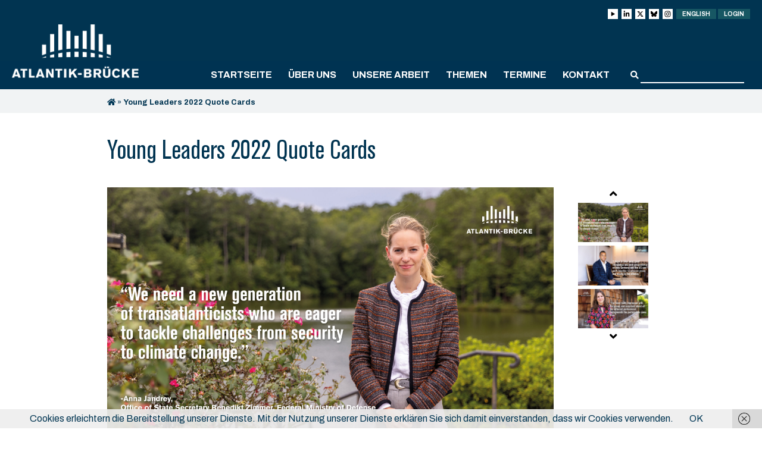

--- FILE ---
content_type: text/html; charset=UTF-8
request_url: https://www.atlantik-bruecke.org/gallery/young-leaders-2022-quote-cards/
body_size: 14781
content:
<!DOCTYPE html>
<html lang="de-DE">
<head>
	<meta http-equiv="Content-Type" content="text/html; charset=UTF-8" />
	
	<meta name="viewport" content="width=device-width, initial-scale = 1.0, maximum-scale=1.0, user-scalable=no" />
	<link rel="stylesheet" href="https://www.atlantik-bruecke.org/wp-content/themes/diehingucker/style.css?26052025" type="text/css" media="all" />
	<link rel="alternate" type="application/rss+xml" title="Atlantik-Brücke e.V. RSS Feed" href="https://www.atlantik-bruecke.org/feed/" />
	<link rel="alternate" type="application/atom+xml" title="Atlantik-Brücke e.V. Atom Feed" href="https://www.atlantik-bruecke.org/feed/atom/" />
	<link rel="pingback" href="https://www.atlantik-bruecke.org/xmlrpc.php" />

		<link rel="shortcut icon" href="https://www.atlantik-bruecke.org/wp-content/uploads/favicon.png" />
	
	<meta name='robots' content='index, follow, max-image-preview:large, max-snippet:-1, max-video-preview:-1' />
	<style>img:is([sizes="auto" i], [sizes^="auto," i]) { contain-intrinsic-size: 3000px 1500px }</style>
	
	<!-- This site is optimized with the Yoast SEO plugin v26.4 - https://yoast.com/wordpress/plugins/seo/ -->
	<title>Young Leaders 2022 Quote Cards - Atlantik-Brücke e.V.</title>
	<link rel="canonical" href="https://www.atlantik-bruecke.org/gallery/young-leaders-2022-quote-cards/" />
	<meta property="og:locale" content="de_DE" />
	<meta property="og:type" content="article" />
	<meta property="og:title" content="Young Leaders 2022 Quote Cards - Atlantik-Brücke e.V." />
	<meta property="og:url" content="https://www.atlantik-bruecke.org/gallery/young-leaders-2022-quote-cards/" />
	<meta property="og:site_name" content="Atlantik-Brücke e.V." />
	<meta property="article:modified_time" content="2022-11-08T10:20:13+00:00" />
	<meta name="twitter:card" content="summary_large_image" />
	<script type="application/ld+json" class="yoast-schema-graph">{"@context":"https://schema.org","@graph":[{"@type":"WebPage","@id":"https://www.atlantik-bruecke.org/gallery/young-leaders-2022-quote-cards/","url":"https://www.atlantik-bruecke.org/gallery/young-leaders-2022-quote-cards/","name":"Young Leaders 2022 Quote Cards - Atlantik-Brücke e.V.","isPartOf":{"@id":"https://www.atlantik-bruecke.org/#website"},"datePublished":"2022-09-06T14:58:54+00:00","dateModified":"2022-11-08T10:20:13+00:00","breadcrumb":{"@id":"https://www.atlantik-bruecke.org/gallery/young-leaders-2022-quote-cards/#breadcrumb"},"inLanguage":"de","potentialAction":[{"@type":"ReadAction","target":["https://www.atlantik-bruecke.org/gallery/young-leaders-2022-quote-cards/"]}]},{"@type":"BreadcrumbList","@id":"https://www.atlantik-bruecke.org/gallery/young-leaders-2022-quote-cards/#breadcrumb","itemListElement":[{"@type":"ListItem","position":1,"name":"","item":"https://www.atlantik-bruecke.org/"},{"@type":"ListItem","position":2,"name":"Young Leaders 2022 Quote Cards"}]},{"@type":"WebSite","@id":"https://www.atlantik-bruecke.org/#website","url":"https://www.atlantik-bruecke.org/","name":"Atlantik-Brücke e.V.","description":"","potentialAction":[{"@type":"SearchAction","target":{"@type":"EntryPoint","urlTemplate":"https://www.atlantik-bruecke.org/?s={search_term_string}"},"query-input":{"@type":"PropertyValueSpecification","valueRequired":true,"valueName":"search_term_string"}}],"inLanguage":"de"}]}</script>
	<!-- / Yoast SEO plugin. -->


<link rel='dns-prefetch' href='//fonts.googleapis.com' />
<link rel='stylesheet' id='wp-block-library-css' href='https://www.atlantik-bruecke.org/wp-includes/css/dist/block-library/style.min.css?ver=a9a6b13f995498209747f4ceb9c68064' type='text/css' media='all' />
<style id='classic-theme-styles-inline-css' type='text/css'>
/*! This file is auto-generated */
.wp-block-button__link{color:#fff;background-color:#32373c;border-radius:9999px;box-shadow:none;text-decoration:none;padding:calc(.667em + 2px) calc(1.333em + 2px);font-size:1.125em}.wp-block-file__button{background:#32373c;color:#fff;text-decoration:none}
</style>
<link rel='stylesheet' id='mailster-form-style-css' href='https://www.atlantik-bruecke.org/wp-content/plugins/mailster/build/form/style-index.css?ver=a9a6b13f995498209747f4ceb9c68064' type='text/css' media='all' />
<style id='global-styles-inline-css' type='text/css'>
:root{--wp--preset--aspect-ratio--square: 1;--wp--preset--aspect-ratio--4-3: 4/3;--wp--preset--aspect-ratio--3-4: 3/4;--wp--preset--aspect-ratio--3-2: 3/2;--wp--preset--aspect-ratio--2-3: 2/3;--wp--preset--aspect-ratio--16-9: 16/9;--wp--preset--aspect-ratio--9-16: 9/16;--wp--preset--color--black: #000000;--wp--preset--color--cyan-bluish-gray: #abb8c3;--wp--preset--color--white: #ffffff;--wp--preset--color--pale-pink: #f78da7;--wp--preset--color--vivid-red: #cf2e2e;--wp--preset--color--luminous-vivid-orange: #ff6900;--wp--preset--color--luminous-vivid-amber: #fcb900;--wp--preset--color--light-green-cyan: #7bdcb5;--wp--preset--color--vivid-green-cyan: #00d084;--wp--preset--color--pale-cyan-blue: #8ed1fc;--wp--preset--color--vivid-cyan-blue: #0693e3;--wp--preset--color--vivid-purple: #9b51e0;--wp--preset--gradient--vivid-cyan-blue-to-vivid-purple: linear-gradient(135deg,rgba(6,147,227,1) 0%,rgb(155,81,224) 100%);--wp--preset--gradient--light-green-cyan-to-vivid-green-cyan: linear-gradient(135deg,rgb(122,220,180) 0%,rgb(0,208,130) 100%);--wp--preset--gradient--luminous-vivid-amber-to-luminous-vivid-orange: linear-gradient(135deg,rgba(252,185,0,1) 0%,rgba(255,105,0,1) 100%);--wp--preset--gradient--luminous-vivid-orange-to-vivid-red: linear-gradient(135deg,rgba(255,105,0,1) 0%,rgb(207,46,46) 100%);--wp--preset--gradient--very-light-gray-to-cyan-bluish-gray: linear-gradient(135deg,rgb(238,238,238) 0%,rgb(169,184,195) 100%);--wp--preset--gradient--cool-to-warm-spectrum: linear-gradient(135deg,rgb(74,234,220) 0%,rgb(151,120,209) 20%,rgb(207,42,186) 40%,rgb(238,44,130) 60%,rgb(251,105,98) 80%,rgb(254,248,76) 100%);--wp--preset--gradient--blush-light-purple: linear-gradient(135deg,rgb(255,206,236) 0%,rgb(152,150,240) 100%);--wp--preset--gradient--blush-bordeaux: linear-gradient(135deg,rgb(254,205,165) 0%,rgb(254,45,45) 50%,rgb(107,0,62) 100%);--wp--preset--gradient--luminous-dusk: linear-gradient(135deg,rgb(255,203,112) 0%,rgb(199,81,192) 50%,rgb(65,88,208) 100%);--wp--preset--gradient--pale-ocean: linear-gradient(135deg,rgb(255,245,203) 0%,rgb(182,227,212) 50%,rgb(51,167,181) 100%);--wp--preset--gradient--electric-grass: linear-gradient(135deg,rgb(202,248,128) 0%,rgb(113,206,126) 100%);--wp--preset--gradient--midnight: linear-gradient(135deg,rgb(2,3,129) 0%,rgb(40,116,252) 100%);--wp--preset--font-size--small: 13px;--wp--preset--font-size--medium: 20px;--wp--preset--font-size--large: 36px;--wp--preset--font-size--x-large: 42px;--wp--preset--spacing--20: 0.44rem;--wp--preset--spacing--30: 0.67rem;--wp--preset--spacing--40: 1rem;--wp--preset--spacing--50: 1.5rem;--wp--preset--spacing--60: 2.25rem;--wp--preset--spacing--70: 3.38rem;--wp--preset--spacing--80: 5.06rem;--wp--preset--shadow--natural: 6px 6px 9px rgba(0, 0, 0, 0.2);--wp--preset--shadow--deep: 12px 12px 50px rgba(0, 0, 0, 0.4);--wp--preset--shadow--sharp: 6px 6px 0px rgba(0, 0, 0, 0.2);--wp--preset--shadow--outlined: 6px 6px 0px -3px rgba(255, 255, 255, 1), 6px 6px rgba(0, 0, 0, 1);--wp--preset--shadow--crisp: 6px 6px 0px rgba(0, 0, 0, 1);}:where(.is-layout-flex){gap: 0.5em;}:where(.is-layout-grid){gap: 0.5em;}body .is-layout-flex{display: flex;}.is-layout-flex{flex-wrap: wrap;align-items: center;}.is-layout-flex > :is(*, div){margin: 0;}body .is-layout-grid{display: grid;}.is-layout-grid > :is(*, div){margin: 0;}:where(.wp-block-columns.is-layout-flex){gap: 2em;}:where(.wp-block-columns.is-layout-grid){gap: 2em;}:where(.wp-block-post-template.is-layout-flex){gap: 1.25em;}:where(.wp-block-post-template.is-layout-grid){gap: 1.25em;}.has-black-color{color: var(--wp--preset--color--black) !important;}.has-cyan-bluish-gray-color{color: var(--wp--preset--color--cyan-bluish-gray) !important;}.has-white-color{color: var(--wp--preset--color--white) !important;}.has-pale-pink-color{color: var(--wp--preset--color--pale-pink) !important;}.has-vivid-red-color{color: var(--wp--preset--color--vivid-red) !important;}.has-luminous-vivid-orange-color{color: var(--wp--preset--color--luminous-vivid-orange) !important;}.has-luminous-vivid-amber-color{color: var(--wp--preset--color--luminous-vivid-amber) !important;}.has-light-green-cyan-color{color: var(--wp--preset--color--light-green-cyan) !important;}.has-vivid-green-cyan-color{color: var(--wp--preset--color--vivid-green-cyan) !important;}.has-pale-cyan-blue-color{color: var(--wp--preset--color--pale-cyan-blue) !important;}.has-vivid-cyan-blue-color{color: var(--wp--preset--color--vivid-cyan-blue) !important;}.has-vivid-purple-color{color: var(--wp--preset--color--vivid-purple) !important;}.has-black-background-color{background-color: var(--wp--preset--color--black) !important;}.has-cyan-bluish-gray-background-color{background-color: var(--wp--preset--color--cyan-bluish-gray) !important;}.has-white-background-color{background-color: var(--wp--preset--color--white) !important;}.has-pale-pink-background-color{background-color: var(--wp--preset--color--pale-pink) !important;}.has-vivid-red-background-color{background-color: var(--wp--preset--color--vivid-red) !important;}.has-luminous-vivid-orange-background-color{background-color: var(--wp--preset--color--luminous-vivid-orange) !important;}.has-luminous-vivid-amber-background-color{background-color: var(--wp--preset--color--luminous-vivid-amber) !important;}.has-light-green-cyan-background-color{background-color: var(--wp--preset--color--light-green-cyan) !important;}.has-vivid-green-cyan-background-color{background-color: var(--wp--preset--color--vivid-green-cyan) !important;}.has-pale-cyan-blue-background-color{background-color: var(--wp--preset--color--pale-cyan-blue) !important;}.has-vivid-cyan-blue-background-color{background-color: var(--wp--preset--color--vivid-cyan-blue) !important;}.has-vivid-purple-background-color{background-color: var(--wp--preset--color--vivid-purple) !important;}.has-black-border-color{border-color: var(--wp--preset--color--black) !important;}.has-cyan-bluish-gray-border-color{border-color: var(--wp--preset--color--cyan-bluish-gray) !important;}.has-white-border-color{border-color: var(--wp--preset--color--white) !important;}.has-pale-pink-border-color{border-color: var(--wp--preset--color--pale-pink) !important;}.has-vivid-red-border-color{border-color: var(--wp--preset--color--vivid-red) !important;}.has-luminous-vivid-orange-border-color{border-color: var(--wp--preset--color--luminous-vivid-orange) !important;}.has-luminous-vivid-amber-border-color{border-color: var(--wp--preset--color--luminous-vivid-amber) !important;}.has-light-green-cyan-border-color{border-color: var(--wp--preset--color--light-green-cyan) !important;}.has-vivid-green-cyan-border-color{border-color: var(--wp--preset--color--vivid-green-cyan) !important;}.has-pale-cyan-blue-border-color{border-color: var(--wp--preset--color--pale-cyan-blue) !important;}.has-vivid-cyan-blue-border-color{border-color: var(--wp--preset--color--vivid-cyan-blue) !important;}.has-vivid-purple-border-color{border-color: var(--wp--preset--color--vivid-purple) !important;}.has-vivid-cyan-blue-to-vivid-purple-gradient-background{background: var(--wp--preset--gradient--vivid-cyan-blue-to-vivid-purple) !important;}.has-light-green-cyan-to-vivid-green-cyan-gradient-background{background: var(--wp--preset--gradient--light-green-cyan-to-vivid-green-cyan) !important;}.has-luminous-vivid-amber-to-luminous-vivid-orange-gradient-background{background: var(--wp--preset--gradient--luminous-vivid-amber-to-luminous-vivid-orange) !important;}.has-luminous-vivid-orange-to-vivid-red-gradient-background{background: var(--wp--preset--gradient--luminous-vivid-orange-to-vivid-red) !important;}.has-very-light-gray-to-cyan-bluish-gray-gradient-background{background: var(--wp--preset--gradient--very-light-gray-to-cyan-bluish-gray) !important;}.has-cool-to-warm-spectrum-gradient-background{background: var(--wp--preset--gradient--cool-to-warm-spectrum) !important;}.has-blush-light-purple-gradient-background{background: var(--wp--preset--gradient--blush-light-purple) !important;}.has-blush-bordeaux-gradient-background{background: var(--wp--preset--gradient--blush-bordeaux) !important;}.has-luminous-dusk-gradient-background{background: var(--wp--preset--gradient--luminous-dusk) !important;}.has-pale-ocean-gradient-background{background: var(--wp--preset--gradient--pale-ocean) !important;}.has-electric-grass-gradient-background{background: var(--wp--preset--gradient--electric-grass) !important;}.has-midnight-gradient-background{background: var(--wp--preset--gradient--midnight) !important;}.has-small-font-size{font-size: var(--wp--preset--font-size--small) !important;}.has-medium-font-size{font-size: var(--wp--preset--font-size--medium) !important;}.has-large-font-size{font-size: var(--wp--preset--font-size--large) !important;}.has-x-large-font-size{font-size: var(--wp--preset--font-size--x-large) !important;}
:where(.wp-block-post-template.is-layout-flex){gap: 1.25em;}:where(.wp-block-post-template.is-layout-grid){gap: 1.25em;}
:where(.wp-block-columns.is-layout-flex){gap: 2em;}:where(.wp-block-columns.is-layout-grid){gap: 2em;}
:root :where(.wp-block-pullquote){font-size: 1.5em;line-height: 1.6;}
</style>
<link rel='stylesheet' id='dashicons-css' href='https://www.atlantik-bruecke.org/wp-includes/css/dashicons.min.css?ver=a9a6b13f995498209747f4ceb9c68064' type='text/css' media='all' />
<link rel='stylesheet' id='admin-bar-css' href='https://www.atlantik-bruecke.org/wp-includes/css/admin-bar.min.css?ver=a9a6b13f995498209747f4ceb9c68064' type='text/css' media='all' />
<style id='admin-bar-inline-css' type='text/css'>

    /* Hide CanvasJS credits for P404 charts specifically */
    #p404RedirectChart .canvasjs-chart-credit {
        display: none !important;
    }
    
    #p404RedirectChart canvas {
        border-radius: 6px;
    }

    .p404-redirect-adminbar-weekly-title {
        font-weight: bold;
        font-size: 14px;
        color: #fff;
        margin-bottom: 6px;
    }

    #wpadminbar #wp-admin-bar-p404_free_top_button .ab-icon:before {
        content: "\f103";
        color: #dc3545;
        top: 3px;
    }
    
    #wp-admin-bar-p404_free_top_button .ab-item {
        min-width: 80px !important;
        padding: 0px !important;
    }
    
    /* Ensure proper positioning and z-index for P404 dropdown */
    .p404-redirect-adminbar-dropdown-wrap { 
        min-width: 0; 
        padding: 0;
        position: static !important;
    }
    
    #wpadminbar #wp-admin-bar-p404_free_top_button_dropdown {
        position: static !important;
    }
    
    #wpadminbar #wp-admin-bar-p404_free_top_button_dropdown .ab-item {
        padding: 0 !important;
        margin: 0 !important;
    }
    
    .p404-redirect-dropdown-container {
        min-width: 340px;
        padding: 18px 18px 12px 18px;
        background: #23282d !important;
        color: #fff;
        border-radius: 12px;
        box-shadow: 0 8px 32px rgba(0,0,0,0.25);
        margin-top: 10px;
        position: relative !important;
        z-index: 999999 !important;
        display: block !important;
        border: 1px solid #444;
    }
    
    /* Ensure P404 dropdown appears on hover */
    #wpadminbar #wp-admin-bar-p404_free_top_button .p404-redirect-dropdown-container { 
        display: none !important;
    }
    
    #wpadminbar #wp-admin-bar-p404_free_top_button:hover .p404-redirect-dropdown-container { 
        display: block !important;
    }
    
    #wpadminbar #wp-admin-bar-p404_free_top_button:hover #wp-admin-bar-p404_free_top_button_dropdown .p404-redirect-dropdown-container {
        display: block !important;
    }
    
    .p404-redirect-card {
        background: #2c3338;
        border-radius: 8px;
        padding: 18px 18px 12px 18px;
        box-shadow: 0 2px 8px rgba(0,0,0,0.07);
        display: flex;
        flex-direction: column;
        align-items: flex-start;
        border: 1px solid #444;
    }
    
    .p404-redirect-btn {
        display: inline-block;
        background: #dc3545;
        color: #fff !important;
        font-weight: bold;
        padding: 5px 22px;
        border-radius: 8px;
        text-decoration: none;
        font-size: 17px;
        transition: background 0.2s, box-shadow 0.2s;
        margin-top: 8px;
        box-shadow: 0 2px 8px rgba(220,53,69,0.15);
        text-align: center;
        line-height: 1.6;
    }
    
    .p404-redirect-btn:hover {
        background: #c82333;
        color: #fff !important;
        box-shadow: 0 4px 16px rgba(220,53,69,0.25);
    }
    
    /* Prevent conflicts with other admin bar dropdowns */
    #wpadminbar .ab-top-menu > li:hover > .ab-item,
    #wpadminbar .ab-top-menu > li.hover > .ab-item {
        z-index: auto;
    }
    
    #wpadminbar #wp-admin-bar-p404_free_top_button:hover > .ab-item {
        z-index: 999998 !important;
    }
    
</style>
<link rel='stylesheet' id='contact-form-7-css' href='https://www.atlantik-bruecke.org/wp-content/plugins/contact-form-7/includes/css/styles.css?ver=6.1.3' type='text/css' media='all' />
<link rel='stylesheet' id='events-manager-css' href='https://www.atlantik-bruecke.org/wp-content/plugins/events-manager/includes/css/events-manager.min.css?ver=7.2.2.1' type='text/css' media='all' />
<style id='events-manager-inline-css' type='text/css'>
body .em { --font-family : inherit; --font-weight : inherit; --font-size : 1em; --line-height : inherit; }
</style>
<link rel='stylesheet' id='local-fonts-plugin-css-css' href='https://www.atlantik-bruecke.org/wp-content/plugins/local-font-plugin/assets/css/fonts.css?ver=a9a6b13f995498209747f4ceb9c68064' type='text/css' media='all' />
<link rel='stylesheet' id='theme-my-login-css' href='https://www.atlantik-bruecke.org/wp-content/plugins/theme-my-login/assets/styles/theme-my-login.min.css?ver=7.1.14' type='text/css' media='all' />
<link rel='stylesheet' id='slick_css-css' href='https://www.atlantik-bruecke.org/wp-content/themes/diehingucker/css/slick.css?ver=1.0' type='text/css' media='all' />
<link rel='stylesheet' id='featherlight_css-css' href='https://www.atlantik-bruecke.org/wp-content/themes/diehingucker/css/lity.min.css?ver=1.0' type='text/css' media='all' />
<link rel='stylesheet' id='google_fonts-css' href='https://fonts.googleapis.com/css?family=Archivo+Narrow%3A400%2C400i%2C500%2C500i%2C600%2C600i%2C700%2C700i%7CArchivo%3A400%2C400i%2C500%2C500i%2C600%2C600i%2C700%2C700i%7CDroid+Serif%3A400%2C400i%2C700%2C700i&#038;ver=1.0' type='text/css' media='all' />
<link rel='stylesheet' id='dflip-style-css' href='https://www.atlantik-bruecke.org/wp-content/plugins/3d-flipbook-dflip-lite/assets/css/dflip.min.css?ver=2.4.20' type='text/css' media='all' />
<link rel='stylesheet' id='cf7cf-style-css' href='https://www.atlantik-bruecke.org/wp-content/plugins/cf7-conditional-fields/style.css?ver=2.6.6' type='text/css' media='all' />
<script type="text/javascript" src="https://www.atlantik-bruecke.org/wp-includes/js/jquery/jquery.min.js?ver=3.7.1" id="jquery-core-js"></script>
<script type="text/javascript" src="https://www.atlantik-bruecke.org/wp-includes/js/jquery/jquery-migrate.min.js?ver=3.4.1" id="jquery-migrate-js"></script>
<script type="text/javascript" src="https://www.atlantik-bruecke.org/wp-includes/js/jquery/ui/core.min.js?ver=1.13.3" id="jquery-ui-core-js"></script>
<script type="text/javascript" src="https://www.atlantik-bruecke.org/wp-includes/js/jquery/ui/mouse.min.js?ver=1.13.3" id="jquery-ui-mouse-js"></script>
<script type="text/javascript" src="https://www.atlantik-bruecke.org/wp-includes/js/jquery/ui/sortable.min.js?ver=1.13.3" id="jquery-ui-sortable-js"></script>
<script type="text/javascript" src="https://www.atlantik-bruecke.org/wp-includes/js/jquery/ui/datepicker.min.js?ver=1.13.3" id="jquery-ui-datepicker-js"></script>
<script type="text/javascript" id="jquery-ui-datepicker-js-after">
/* <![CDATA[ */
jQuery(function(jQuery){jQuery.datepicker.setDefaults({"closeText":"Schlie\u00dfen","currentText":"Heute","monthNames":["Januar","Februar","M\u00e4rz","April","Mai","Juni","Juli","August","September","Oktober","November","Dezember"],"monthNamesShort":["Jan.","Feb.","M\u00e4rz","Apr.","Mai","Juni","Juli","Aug.","Sep.","Okt.","Nov.","Dez."],"nextText":"Weiter","prevText":"Zur\u00fcck","dayNames":["Sonntag","Montag","Dienstag","Mittwoch","Donnerstag","Freitag","Samstag"],"dayNamesShort":["So.","Mo.","Di.","Mi.","Do.","Fr.","Sa."],"dayNamesMin":["S","M","D","M","D","F","S"],"dateFormat":"d. MM yy","firstDay":1,"isRTL":false});});
/* ]]> */
</script>
<script type="text/javascript" src="https://www.atlantik-bruecke.org/wp-includes/js/jquery/ui/resizable.min.js?ver=1.13.3" id="jquery-ui-resizable-js"></script>
<script type="text/javascript" src="https://www.atlantik-bruecke.org/wp-includes/js/jquery/ui/draggable.min.js?ver=1.13.3" id="jquery-ui-draggable-js"></script>
<script type="text/javascript" src="https://www.atlantik-bruecke.org/wp-includes/js/jquery/ui/controlgroup.min.js?ver=1.13.3" id="jquery-ui-controlgroup-js"></script>
<script type="text/javascript" src="https://www.atlantik-bruecke.org/wp-includes/js/jquery/ui/checkboxradio.min.js?ver=1.13.3" id="jquery-ui-checkboxradio-js"></script>
<script type="text/javascript" src="https://www.atlantik-bruecke.org/wp-includes/js/jquery/ui/button.min.js?ver=1.13.3" id="jquery-ui-button-js"></script>
<script type="text/javascript" src="https://www.atlantik-bruecke.org/wp-includes/js/jquery/ui/dialog.min.js?ver=1.13.3" id="jquery-ui-dialog-js"></script>
<script type="text/javascript" id="events-manager-js-extra">
/* <![CDATA[ */
var EM = {"ajaxurl":"https:\/\/www.atlantik-bruecke.org\/wp-admin\/admin-ajax.php","locationajaxurl":"https:\/\/www.atlantik-bruecke.org\/wp-admin\/admin-ajax.php?action=locations_search","firstDay":"1","locale":"de","dateFormat":"yy-mm-dd","ui_css":"https:\/\/www.atlantik-bruecke.org\/wp-content\/plugins\/events-manager\/includes\/css\/jquery-ui\/build.min.css","show24hours":"1","is_ssl":"1","autocomplete_limit":"10","calendar":{"breakpoints":{"small":560,"medium":908,"large":false}},"phone":"","datepicker":{"format":"d.m.Y","locale":"de"},"search":{"breakpoints":{"small":650,"medium":850,"full":false}},"url":"https:\/\/www.atlantik-bruecke.org\/wp-content\/plugins\/events-manager","assets":{"input.em-uploader":{"js":{"em-uploader":{"url":"https:\/\/www.atlantik-bruecke.org\/wp-content\/plugins\/events-manager\/includes\/js\/em-uploader.js?v=7.2.2.1","event":"em_uploader_ready"}}},".em-event-editor":{"js":{"event-editor":{"url":"https:\/\/www.atlantik-bruecke.org\/wp-content\/plugins\/events-manager\/includes\/js\/events-manager-event-editor.js?v=7.2.2.1","event":"em_event_editor_ready"}},"css":{"event-editor":"https:\/\/www.atlantik-bruecke.org\/wp-content\/plugins\/events-manager\/includes\/css\/events-manager-event-editor.min.css?v=7.2.2.1"}},".em-recurrence-sets, .em-timezone":{"js":{"luxon":{"url":"luxon\/luxon.js?v=7.2.2.1","event":"em_luxon_ready"}}},".em-booking-form, #em-booking-form, .em-booking-recurring, .em-event-booking-form":{"js":{"em-bookings":{"url":"https:\/\/www.atlantik-bruecke.org\/wp-content\/plugins\/events-manager\/includes\/js\/bookingsform.js?v=7.2.2.1","event":"em_booking_form_js_loaded"}}},"#em-opt-archetypes":{"js":{"archetypes":"https:\/\/www.atlantik-bruecke.org\/wp-content\/plugins\/events-manager\/includes\/js\/admin-archetype-editor.js?v=7.2.2.1","archetypes_ms":"https:\/\/www.atlantik-bruecke.org\/wp-content\/plugins\/events-manager\/includes\/js\/admin-archetypes.js?v=7.2.2.1","qs":"qs\/qs.js?v=7.2.2.1"}}},"cached":"","txt_search":"Suche","txt_searching":"Suche...","txt_loading":"Wird geladen\u00a0\u2026"};
/* ]]> */
</script>
<script type="text/javascript" src="https://www.atlantik-bruecke.org/wp-content/plugins/events-manager/includes/js/events-manager.js?ver=7.2.2.1" id="events-manager-js"></script>
<script type="text/javascript" src="https://www.atlantik-bruecke.org/wp-content/plugins/events-manager/includes/external/flatpickr/l10n/de.js?ver=7.2.2.1" id="em-flatpickr-localization-js"></script>
<link rel="https://api.w.org/" href="https://www.atlantik-bruecke.org/wp-json/" /><link rel="alternate" title="oEmbed (JSON)" type="application/json+oembed" href="https://www.atlantik-bruecke.org/wp-json/oembed/1.0/embed?url=https%3A%2F%2Fwww.atlantik-bruecke.org%2Fgallery%2Fyoung-leaders-2022-quote-cards%2F&#038;lang=de" />
<link rel="alternate" title="oEmbed (XML)" type="text/xml+oembed" href="https://www.atlantik-bruecke.org/wp-json/oembed/1.0/embed?url=https%3A%2F%2Fwww.atlantik-bruecke.org%2Fgallery%2Fyoung-leaders-2022-quote-cards%2F&#038;format=xml&#038;lang=de" />
<link rel="icon" href="https://www.atlantik-bruecke.org/wp-content/uploads/favicon-500x500.png" sizes="32x32" />
<link rel="icon" href="https://www.atlantik-bruecke.org/wp-content/uploads/favicon-500x500.png" sizes="192x192" />
<link rel="apple-touch-icon" href="https://www.atlantik-bruecke.org/wp-content/uploads/favicon-500x500.png" />
<meta name="msapplication-TileImage" content="https://www.atlantik-bruecke.org/wp-content/uploads/favicon-500x500.png" />
		<style type="text/css" id="wp-custom-css">
			.responsive-table {
    display: table;
        border: 0 !important; /* Entfernt alle Rahmen der Tabelle */
        border-top: 0 !important; /* Spezifisch für oberen Rahmen */
    }
    .responsive-table, .responsive-table tr, .responsive-table td {
        border: 0 !important; /* Entfernt Rahmen von Tabelle, Zeilen und Zellen */
    }
.table-row {
    display: table-row;
}
@media screen and (max-width: 768px) {
    .responsive-table {
        display: block;
    }
    .table-row {
        display: flex;
        flex-direction: column;
    }
    .image-column, .text-column {
        width: 100% !important;
        display: block;
    }
    .image-column {
        order: -1;
    }
    .text-column {
        order: 0;
    }
    .image-column p img {
        max-width: 100%;
        height: auto;
    }
    .text-column p {
        font-size: 16px;
        line-height: 1.5;
        overflow-wrap: break-word;
        hyphens: auto;
    }
}

.columns.grid .column {
  padding: 0px!important;
  background: #f1f3f4!important;
}

.columns.grid .single-content {
  font-size: 16px!important;
  line-height: 24px!important;
}

.column.grid-item:hover {
  transform: scale(1) translateY(0)!important;
  box-shadow: 0 0 rgba(0, 0, 0, 0);
}

		</style>
			<!-- Piwik -->
<script type="text/javascript">
  var _paq = _paq || [];
  /* tracker methods like "setCustomDimension" should be called before "trackPageView" */
  _paq.push(['trackPageView']);
  _paq.push(['enableLinkTracking']);
  (function() {
    var u="//analytics.diehingucker.de/";
    _paq.push(['setTrackerUrl', u+'piwik.php']);
    _paq.push(['setSiteId', '1']);
    var d=document, g=d.createElement('script'), s=d.getElementsByTagName('script')[0];
    g.type='text/javascript'; g.async=true; g.defer=true; g.src=u+'piwik.js'; s.parentNode.insertBefore(g,s);
  })();
</script>
<!-- End Piwik Code -->
	<script>
		jQuery(function( $ ) {
			$("span.value").each(function(){
				var text = $(this).text();
				if (text.indexOf("@") >= 0) {
					$(this).html("<a class='download-link mailto' href='mailto:"+text+"'>"+text+"</a>");
				}
			});
		});
	</script>
</head>

<body class="wp-singular gallery-template-default single single-gallery postid-36081 wp-theme-diehingucker no-js chrome desktop unknown has-parallax">

	<div id="container">

		
		<div id="header" class="dark clearfix">
		<div id="top">
			<div class="wrap">
				<div class="header-top">
										<ul class="login-buttons">
						<li title="youtube">
							<a class="login-link login-link__social" href="https://www.youtube.com/@atlantik-bruecke" target="_blank">
								<svg id="Ebene_1" xmlns="http://www.w3.org/2000/svg" version="1.1" viewBox="0 0 448 512">
									<polygon points="94 429.2 94 82.8 394 256 94 429.2" fill="#000000" />
								</svg>
							</a>
						</li>
						<li title="linkedin">
							<a class="login-link login-link__social" href="https://www.linkedin.com/company/atlantik-bruecke/" target="_blank">
								<svg xmlns="http://www.w3.org/2000/svg" viewBox="0 0 448 512">
									<path d="M100.3 448H7.4V148.9h92.9zM53.8 108.1C24.1 108.1 0 83.5 0 53.8a53.8 53.8 0 0 1 107.6 0c0 29.7-24.1 54.3-53.8 54.3zM447.9 448h-92.7V302.4c0-34.7-.7-79.2-48.3-79.2-48.3 0-55.7 37.7-55.7 76.7V448h-92.8V148.9h89.1v40.8h1.3c12.4-23.5 42.7-48.3 87.9-48.3 94 0 111.3 61.9 111.3 142.3V448z" />
								</svg>
							</a>
						</li>
						<li title="X">
							<a class="login-link login-link__social" href="https://twitter.com/atlantikbruecke" target="_blank">
								<svg xmlns="http://www.w3.org/2000/svg" viewBox="0 0 512 512">
									<path d="M389.2 48h70.6L305.6 224.2 487 464H345L233.7 318.6 106.5 464H35.8L200.7 275.5 26.8 48H172.4L272.9 180.9 389.2 48zM364.4 421.8h39.1L151.1 88h-42L364.4 421.8z" />
								</svg>
							</a>
						</li>
						<li title="bsky">
							<a class="login-link login-link__social" href="https://bsky.app/profile/atlantikbruecke.bsky.social" target="_blank">
								<svg xmlns="http://www.w3.org/2000/svg" viewBox="0 0 17 17">
									<path d="M3.7,2c1.9,1.5,4,4.4,4.8,6v4.2c0-0.1,0,0-0.1,0.2c-0.4,1.2-2,5.8-5.6,2.1c-1.9-1.9-1-3.9,2.4-4.5c-2,0.3-4.2-0.2-4.8-2.4C0.3,7.1,0,3.3,0,2.7C0,0.1,2.3,0.9,3.7,2z M13.3,2c-1.9,1.5-4,4.4-4.8,6v4.2c0-0.1,0,0,0.1,0.2c0.4,1.2,2,5.8,5.6,2.1c1.9-1.9,1-3.9-2.4-4.5c2,0.3,4.2-0.2,4.8-2.4c0.2-0.6,0.5-4.5,0.5-5C17,0.1,14.7,0.9,13.3,2z" />
								</svg>
							</a>
						</li>
						<li title="instagram">
							<a class="login-link login-link__social" href="https://www.instagram.com/atlantik_bruecke/" target="_blank">
								<svg id="Ebene_1" xmlns="http://www.w3.org/2000/svg" version="1.1" viewBox="0 0 512 512">
									<path d="M160.7,27.5c-24.5,1.2-41.2,5.1-55.8,10.8-15.1,5.9-27.9,13.8-40.7,26.6-12.8,12.8-20.6,25.7-26.5,40.8-5.7,14.6-9.5,31.4-10.6,55.9-1.1,24.5-1.3,32.4-1.2,94.9.1,62.5.4,70.3,1.6,94.9,1.2,24.5,5.1,41.2,10.8,55.8,5.9,15.1,13.8,27.9,26.6,40.7,12.8,12.8,25.7,20.6,40.8,26.5,14.6,5.7,31.4,9.5,55.9,10.6,24.5,1.1,32.4,1.3,94.8,1.2,62.5-.1,70.3-.4,94.9-1.6,24.5-1.2,41.2-5.1,55.8-10.8,15.1-5.9,27.9-13.8,40.7-26.6,12.8-12.8,20.6-25.7,26.5-40.8,5.7-14.6,9.5-31.4,10.6-55.8,1.1-24.6,1.3-32.4,1.2-94.9-.1-62.5-.4-70.3-1.6-94.8-1.2-24.5-5.1-41.2-10.8-55.8-5.9-15.1-13.8-27.9-26.6-40.7-12.8-12.8-25.7-20.6-40.8-26.5-14.6-5.7-31.4-9.5-55.9-10.6-24.5-1.1-32.4-1.3-94.9-1.2-62.5.1-70.3.4-94.9,1.6M163.4,443.5c-22.4-1-34.6-4.7-42.7-7.8-10.8-4.2-18.4-9.1-26.5-17.2-8.1-8-13.1-15.7-17.3-26.4-3.2-8.1-6.9-20.3-8-42.7-1.1-24.3-1.4-31.5-1.5-93-.1-61.4.1-68.7,1.2-93,1-22.4,4.7-34.6,7.8-42.7,4.2-10.8,9.1-18.4,17.2-26.5,8-8.1,15.7-13.1,26.4-17.3,8.1-3.2,20.3-6.9,42.7-8,24.3-1.1,31.5-1.4,93-1.5,61.4-.1,68.7,0,93,1.2,22.4,1,34.6,4.7,42.7,7.8,10.8,4.2,18.4,9.1,26.5,17.2,8.1,8,13.1,15.7,17.3,26.4,3.2,8.1,6.9,20.3,8,42.7,1.2,24.3,1.4,31.5,1.5,93,.1,61.4-.1,68.7-1.2,93-1,22.4-4.7,34.6-7.8,42.7-4.2,10.7-9.1,18.4-17.2,26.5-8,8-15.7,13.1-26.4,17.3-8.1,3.2-20.3,6.9-42.7,8-24.3,1.1-31.5,1.4-93,1.5-61.4.1-68.7-.1-93-1.2M351,133c0,15.2,12.4,27.6,27.7,27.5,15.2,0,27.6-12.4,27.6-27.7,0-15.2-12.4-27.6-27.7-27.6-15.2,0-27.6,12.4-27.6,27.7M137.9,256.2c.1,65.3,53.1,118,118.4,117.9,65.2-.1,118.1-53.1,117.9-118.4-.1-65.2-53.1-118-118.4-117.9-65.2.1-118,53.1-117.9,118.4M179.3,256.1c0-42.4,34.2-76.8,76.6-76.8,42.4,0,76.8,34.2,76.8,76.5,0,42.4-34.2,76.8-76.6,76.8-42.3,0-76.8-34.2-76.8-76.6" />
								</svg>
							</a>
						</li>
						<li><a class="login-link" href="https://www.atlantik-bruecke.org/en/">English</a></li>
													<li><a class="login-link" href="/login/">Login</a></li>
											</ul>
					<div id="logo">
						<a href="https://www.atlantik-bruecke.org">
															<img src="https://www.atlantik-bruecke.org/wp-content/uploads/atlantik_brueck_logo_light-1.png" class="light" alt="Atlantik-Brücke e.V." />
													</a>
					</div>
					<div id="mobile-toggle">
						<div class="lines"></div>
					</div>
				</div>
			</div>
			<div>
				<div class="wrap">
					<div id="main-navigation" class="menu-container"><ul id="menu-navigation-de" class="main-menu clearfix"><li id="menu-item-67041" class="menu-item menu-item-type-post_type menu-item-object-page menu-item-home menu-item-67041"><a href="https://www.atlantik-bruecke.org/">Startseite</a></li>
<li id="menu-item-67042" class="menu-item menu-item-type-custom menu-item-object-custom menu-item-has-children menu-item-67042"><a>Über uns</a>
<ul class="sub-menu">
	<li id="menu-item-72245" class="menu-item menu-item-type-post_type menu-item-object-page menu-item-72245"><a href="https://www.atlantik-bruecke.org/ueber-die-atlantik-bruecke/">Über die Atlantik-Brücke</a></li>
	<li id="menu-item-67044" class="menu-item menu-item-type-post_type menu-item-object-page menu-item-67044"><a href="https://www.atlantik-bruecke.org/gremien/">Gremien</a></li>
	<li id="menu-item-67045" class="menu-item menu-item-type-post_type menu-item-object-page menu-item-67045"><a href="https://www.atlantik-bruecke.org/geschaeftsstelle/">Geschäftsstelle</a></li>
	<li id="menu-item-67046" class="menu-item menu-item-type-post_type menu-item-object-page menu-item-67046"><a href="https://www.atlantik-bruecke.org/stiftung/">Stiftung Atlantik-Brücke</a></li>
	<li id="menu-item-67836" class="menu-item menu-item-type-taxonomy menu-item-object-category menu-item-67836"><a href="https://www.atlantik-bruecke.org/kategorie/blog/">Blog</a></li>
	<li id="menu-item-70847" class="menu-item menu-item-type-post_type menu-item-object-page menu-item-70847"><a href="https://www.atlantik-bruecke.org/jobs/">Jobs</a></li>
</ul>
</li>
<li id="menu-item-67047" class="menu-item menu-item-type-custom menu-item-object-custom menu-item-has-children menu-item-67047"><a>Unsere Arbeit</a>
<ul class="sub-menu">
	<li id="menu-item-67048" class="menu-item menu-item-type-custom menu-item-object-custom menu-item-has-children menu-item-67048"><a>Veranstaltungen</a>
	<ul class="sub-menu">
		<li id="menu-item-67049" class="menu-item menu-item-type-post_type menu-item-object-page menu-item-67049"><a href="https://www.atlantik-bruecke.org/veranstaltungen/konferenzen/">Konferenzen</a></li>
		<li id="menu-item-67050" class="menu-item menu-item-type-post_type menu-item-object-page menu-item-67050"><a href="https://www.atlantik-bruecke.org/veranstaltungen/mitgliederreise-usa/">Mitgliederreisen</a></li>
		<li id="menu-item-73708" class="menu-item menu-item-type-post_type menu-item-object-page menu-item-73708"><a href="https://www.atlantik-bruecke.org/veranstaltungen/europa-initiative-2/">One Transatlantic Europe</a></li>
		<li id="menu-item-67052" class="menu-item menu-item-type-post_type menu-item-object-page menu-item-67052"><a href="https://www.atlantik-bruecke.org/veranstaltungen/female_network/">Female Network Atlantik-Brücke</a></li>
		<li id="menu-item-67053" class="menu-item menu-item-type-post_type menu-item-object-page menu-item-67053"><a href="https://www.atlantik-bruecke.org/veranstaltungen/regionalgruppen/">Regionalgruppen</a></li>
		<li id="menu-item-67054" class="menu-item menu-item-type-post_type menu-item-object-page menu-item-67054"><a href="https://www.atlantik-bruecke.org/veranstaltungen/eric-m-warburg-preis/">Eric-M.-Warburg-Preis</a></li>
		<li id="menu-item-67055" class="menu-item menu-item-type-post_type menu-item-object-page menu-item-67055"><a href="https://www.atlantik-bruecke.org/veranstaltungen/saceur-gespraeche/">SACEUR-Gespräche</a></li>
	</ul>
</li>
	<li id="menu-item-67057" class="menu-item menu-item-type-custom menu-item-object-custom menu-item-has-children menu-item-67057"><a>Programme</a>
	<ul class="sub-menu">
		<li id="menu-item-67074" class="menu-item menu-item-type-post_type menu-item-object-page menu-item-67074"><a href="https://www.atlantik-bruecke.org/programme/young_leaders_program/">Young Leaders Program</a></li>
		<li id="menu-item-67079" class="menu-item menu-item-type-post_type menu-item-object-page menu-item-67079"><a href="https://www.atlantik-bruecke.org/programme/new-bridge-program/">New Bridge Program</a></li>
		<li id="menu-item-67060" class="menu-item menu-item-type-post_type menu-item-object-page menu-item-67060"><a href="https://www.atlantik-bruecke.org/programme/young-atlantiks-program/">Young Atlantiks Program</a></li>
		<li id="menu-item-67051" class="menu-item menu-item-type-post_type menu-item-object-page menu-item-67051"><a href="https://www.atlantik-bruecke.org/programme/studienreisen/">Lehrerreisen</a></li>
	</ul>
</li>
	<li id="menu-item-67061" class="menu-item menu-item-type-custom menu-item-object-custom menu-item-has-children menu-item-67061"><a>Publikationen</a>
	<ul class="sub-menu">
		<li id="menu-item-67062" class="menu-item menu-item-type-post_type menu-item-object-page menu-item-67062"><a href="https://www.atlantik-bruecke.org/publikationen/jahresberichte/">Jahresberichte</a></li>
		<li id="menu-item-67063" class="menu-item menu-item-type-post_type menu-item-object-page menu-item-67063"><a href="https://www.atlantik-bruecke.org/publikationen/schriftenreihe/">Schriftenreihe</a></li>
	</ul>
</li>
	<li id="menu-item-67071" class="menu-item menu-item-type-taxonomy menu-item-object-category menu-item-67071"><a href="https://www.atlantik-bruecke.org/kategorie/pressemitteilungen/">Pressemitteilungen</a></li>
</ul>
</li>
<li id="menu-item-67065" class="menu-item menu-item-type-custom menu-item-object-custom menu-item-has-children menu-item-67065"><a>Themen</a>
<ul class="sub-menu">
	<li id="menu-item-67066" class="menu-item menu-item-type-taxonomy menu-item-object-category menu-item-67066"><a href="https://www.atlantik-bruecke.org/kategorie/aussen-und-sicherheitspolitik/">Außen- und Sicherheitspolitik</a></li>
	<li id="menu-item-67067" class="menu-item menu-item-type-taxonomy menu-item-object-category menu-item-67067"><a href="https://www.atlantik-bruecke.org/kategorie/wirtschaft-und-finanzen/">Wirtschaft und Finanzen</a></li>
	<li id="menu-item-67068" class="menu-item menu-item-type-taxonomy menu-item-object-category menu-item-67068"><a href="https://www.atlantik-bruecke.org/kategorie/digitalisierung/">Digitalisierung</a></li>
	<li id="menu-item-67069" class="menu-item menu-item-type-taxonomy menu-item-object-category menu-item-67069"><a href="https://www.atlantik-bruecke.org/kategorie/gesellschaft/">Gesellschaft</a></li>
	<li id="menu-item-67070" class="menu-item menu-item-type-taxonomy menu-item-object-category menu-item-67070"><a href="https://www.atlantik-bruecke.org/kategorie/klima-und-energie/">Klima und Energie</a></li>
</ul>
</li>
<li id="menu-item-67072" class="menu-item menu-item-type-post_type menu-item-object-page menu-item-67072"><a href="https://www.atlantik-bruecke.org/termine/">Termine</a></li>
<li id="menu-item-67073" class="menu-item menu-item-type-post_type menu-item-object-page menu-item-67073"><a href="https://www.atlantik-bruecke.org/kontakt/">Kontakt</a></li>
<li class="nav-search"><form method="get" id="searchform"   action="https://www.atlantik-bruecke.org/">
<button type="submit" class="button">
    <i class="fa fa-search" aria-hidden="true"></i>
</button>
<input type="text" value="" name="s" id="s" />
</form></li></ul></div>				</div>
			</div>
		</div>
	</div>
























	
		<div id="main" class="clearfix ">
<div class="wrapper">
						<div class="breadcrumb-element clearfix">
				<div class="element-inside clearfix">
					<span><span><a href="https://www.atlantik-bruecke.org/"><i class="fa fa-home" aria-hidden="true"></i></a></span> » <span class="breadcrumb_last" aria-current="page">Young Leaders 2022 Quote Cards</span></span>				</div>
			</div>
			
	<div id="elements" class="clearfix">
		<div class="element clearfix element-single-gallery">
			<div class="element-inside clearfix">

								<div class="element-content">
					<div class="meta">
						
					</div>
					<h1 class="title">Young Leaders 2022 Quote Cards</h1>
					<div class="gallery-slider clearfix"><div class="single-post-gallery clearfix"><div class="preview-big" data-slick='{}'><div class="single-image" data-copyright="Dustin Chambers"><img title="" src="https://www.atlantik-bruecke.org/wp-content/uploads/Anna-Jandrey-scaled.jpg"><div class="image-sub"><span class="caption"></span><span class="image-copyright caption">&copy; Dustin Chambers</span></div></div><div class="single-image" data-copyright="Dustin Chambers"><img title="" src="https://www.atlantik-bruecke.org/wp-content/uploads/William-Bishop1-scaled.jpg"><div class="image-sub"><span class="caption"></span><span class="image-copyright caption">&copy; Dustin Chambers</span></div></div><div class="single-image" data-copyright="Dustin Chambers"><img title="" src="https://www.atlantik-bruecke.org/wp-content/uploads/Clare-Toeniskoetter-scaled.jpg"><div class="image-sub"><span class="caption"></span><span class="image-copyright caption">&copy; Dustin Chambers</span></div></div><div class="single-image" data-copyright="Dustin Chambers"><img title="" src="https://www.atlantik-bruecke.org/wp-content/uploads/Fabian-Hansen-scaled.jpg"><div class="image-sub"><span class="caption"></span><span class="image-copyright caption">&copy; Dustin Chambers</span></div></div><div class="single-image" data-copyright="Dustin Chambers"><img title="" src="https://www.atlantik-bruecke.org/wp-content/uploads/Richard-Portwood-scaled.jpg"><div class="image-sub"><span class="caption"></span><span class="image-copyright caption">&copy; Dustin Chambers</span></div></div><div class="single-image" data-copyright="Dustin Chambers"><img title="" src="https://www.atlantik-bruecke.org/wp-content/uploads/Jennifer-Huffman-scaled.jpg"><div class="image-sub"><span class="caption"></span><span class="image-copyright caption">&copy; Dustin Chambers</span></div></div><div class="single-image" data-copyright="Dustin Chambers"><img title="" src="https://www.atlantik-bruecke.org/wp-content/uploads/Mridul-Agrawal-scaled.jpg"><div class="image-sub"><span class="caption"></span><span class="image-copyright caption">&copy; Dustin Chambers</span></div></div><div class="single-image" data-copyright="Dustin Chambers"><img title="" src="https://www.atlantik-bruecke.org/wp-content/uploads/Catherine-Eng-scaled.jpg"><div class="image-sub"><span class="caption"></span><span class="image-copyright caption">&copy; Dustin Chambers</span></div></div><div class="single-image" data-copyright="Dustin Chambers"><img title="" src="https://www.atlantik-bruecke.org/wp-content/uploads/Thomas-Schuldt-scaled.jpg"><div class="image-sub"><span class="caption"></span><span class="image-copyright caption">&copy; Dustin Chambers</span></div></div><div class="single-image" data-copyright="Dustin Chambers"><img title="" src="https://www.atlantik-bruecke.org/wp-content/uploads/Fatima-Hassan-Ali-scaled.jpg"><div class="image-sub"><span class="caption"></span><span class="image-copyright caption">&copy; Dustin Chambers</span></div></div><div class="single-image" data-copyright="Dustin Chambers"><img title="" src="https://www.atlantik-bruecke.org/wp-content/uploads/Sophie-Eisentraut1-scaled.jpg"><div class="image-sub"><span class="caption"></span><span class="image-copyright caption">&copy; Dustin Chambers</span></div></div><div class="single-image" data-copyright="Dustin Chambers"><img title="" src="https://www.atlantik-bruecke.org/wp-content/uploads/Rahul-Rekhi-scaled.jpg"><div class="image-sub"><span class="caption"></span><span class="image-copyright caption">&copy; Dustin Chambers</span></div></div><div class="single-image" data-copyright="Dustin Chambers"><img title="" src="https://www.atlantik-bruecke.org/wp-content/uploads/Samantha-Davis-scaled.jpg"><div class="image-sub"><span class="caption"></span><span class="image-copyright caption">&copy; Dustin Chambers</span></div></div><div class="single-image" data-copyright="Dustin Chambers"><img title="" src="https://www.atlantik-bruecke.org/wp-content/uploads/Rebecca-Coombs-1-scaled.jpg"><div class="image-sub"><span class="caption"></span><span class="image-copyright caption">&copy; Dustin Chambers</span></div></div><div class="single-image" data-copyright="Dustin Chambers"><img title="" src="https://www.atlantik-bruecke.org/wp-content/uploads/Tom-Krueger-scaled.jpg"><div class="image-sub"><span class="caption"></span><span class="image-copyright caption">&copy; Dustin Chambers</span></div></div><div class="single-image" data-copyright="Dustin Chambers"><img title="" src="https://www.atlantik-bruecke.org/wp-content/uploads/Anna-Naether-scaled.jpg"><div class="image-sub"><span class="caption"></span><span class="image-copyright caption">&copy; Dustin Chambers</span></div></div><div class="single-image" data-copyright="Dustin Chambers"><img title="" src="https://www.atlantik-bruecke.org/wp-content/uploads/Philipp-Wolf2-scaled.jpg"><div class="image-sub"><span class="caption"></span><span class="image-copyright caption">&copy; Dustin Chambers</span></div></div><div class="single-image" data-copyright="Dustin Chambers"><img title="" src="https://www.atlantik-bruecke.org/wp-content/uploads/Erika-Solomon-scaled.jpg"><div class="image-sub"><span class="caption"></span><span class="image-copyright caption">&copy; Dustin Chambers</span></div></div><div class="single-image" data-copyright="Dustin Chambers"><img title="" src="https://www.atlantik-bruecke.org/wp-content/uploads/Max-Krahe1-scaled.jpg"><div class="image-sub"><span class="caption"></span><span class="image-copyright caption">&copy; Dustin Chambers</span></div></div><div class="single-image" data-copyright="Dustin Chambers"><img title="" src="https://www.atlantik-bruecke.org/wp-content/uploads/Lauren-Rogers-scaled.jpg"><div class="image-sub"><span class="caption"></span><span class="image-copyright caption">&copy; Dustin Chambers</span></div></div><div class="single-image" data-copyright="Dustin Chambers"><img title="" src="https://www.atlantik-bruecke.org/wp-content/uploads/Martin-Simon-scaled.jpg"><div class="image-sub"><span class="caption"></span><span class="image-copyright caption">&copy; Dustin Chambers</span></div></div><div class="single-image" data-copyright=""><img title="" src="https://www.atlantik-bruecke.org/wp-content/uploads/Verena-Hubertz-1-scaled.jpg"><div class="image-sub"><span class="caption"></span><span class="image-copyright caption">&copy; </span></div></div><div class="single-image" data-copyright="Dustin Chambers"><img title="" src="https://www.atlantik-bruecke.org/wp-content/uploads/Isaac-Stanley-Becker-scaled.jpg"><div class="image-sub"><span class="caption"></span><span class="image-copyright caption">&copy; Dustin Chambers</span></div></div><div class="single-image" data-copyright="Dustin Chambers"><img title="" src="https://www.atlantik-bruecke.org/wp-content/uploads/Hendrik-Ohnesorge-scaled.jpg"><div class="image-sub"><span class="caption"></span><span class="image-copyright caption">&copy; Dustin Chambers</span></div></div><div class="single-image" data-copyright="Dustin Chambers"><img title="" src="https://www.atlantik-bruecke.org/wp-content/uploads/Anya-Havriliak-scaled.jpg"><div class="image-sub"><span class="caption"></span><span class="image-copyright caption">&copy; Dustin Chambers</span></div></div><div class="single-image" data-copyright="Dustin Chambers"><img title="" src="https://www.atlantik-bruecke.org/wp-content/uploads/Hanns-Koenig-scaled.jpg"><div class="image-sub"><span class="caption"></span><span class="image-copyright caption">&copy; Dustin Chambers</span></div></div><div class="single-image" data-copyright="Dustin Chambers"><img title="" src="https://www.atlantik-bruecke.org/wp-content/uploads/Dr.-Lukas-Koehler-scaled.jpg"><div class="image-sub"><span class="caption"></span><span class="image-copyright caption">&copy; Dustin Chambers</span></div></div><div class="single-image" data-copyright=""><img title="" src="https://www.atlantik-bruecke.org/wp-content/uploads/Lacey-Philips-scaled.jpg"><div class="image-sub"><span class="caption"></span><span class="image-copyright caption">&copy; </span></div></div><div class="single-image" data-copyright="Dustin Chambers"><img title="" src="https://www.atlantik-bruecke.org/wp-content/uploads/Cihan-Sueguer-scaled.jpg"><div class="image-sub"><span class="caption"></span><span class="image-copyright caption">&copy; Dustin Chambers</span></div></div><div class="single-image" data-copyright="Dustin Chambers"><img title="" src="https://www.atlantik-bruecke.org/wp-content/uploads/Charlotte-Bullard-Davies-scaled.jpg"><div class="image-sub"><span class="caption"></span><span class="image-copyright caption">&copy; Dustin Chambers</span></div></div><div class="single-image" data-copyright="Dustin Chambers"><img title="" src="https://www.atlantik-bruecke.org/wp-content/uploads/Carol-Schaeffer-scaled.jpg"><div class="image-sub"><span class="caption"></span><span class="image-copyright caption">&copy; Dustin Chambers</span></div></div><div class="single-image" data-copyright="Dustin Chambers"><img title="" src="https://www.atlantik-bruecke.org/wp-content/uploads/Brandon-Dues-scaled.jpg"><div class="image-sub"><span class="caption"></span><span class="image-copyright caption">&copy; Dustin Chambers</span></div></div><div class="single-image" data-copyright="Dustin Chambers"><img title="" src="https://www.atlantik-bruecke.org/wp-content/uploads/Antje-Schippmann-scaled.jpg"><div class="image-sub"><span class="caption"></span><span class="image-copyright caption">&copy; Dustin Chambers</span></div></div><div class="single-image" data-copyright="Dustin Chambers"><img title="" src="https://www.atlantik-bruecke.org/wp-content/uploads/Anna-Sophia-Haub2-scaled.jpg"><div class="image-sub"><span class="caption"></span><span class="image-copyright caption">&copy; Dustin Chambers</span></div></div><div class="single-image" data-copyright="Dustin Chambers"><img title="" src="https://www.atlantik-bruecke.org/wp-content/uploads/Allison-Griner-scaled.jpg"><div class="image-sub"><span class="caption"></span><span class="image-copyright caption">&copy; Dustin Chambers</span></div></div><div class="single-image" data-copyright="Dustin Chambers"><img title="" src="https://www.atlantik-bruecke.org/wp-content/uploads/Alexander-Cox-1-scaled.jpg"><div class="image-sub"><span class="caption"></span><span class="image-copyright caption">&copy; Dustin Chambers</span></div></div><div class="single-image" data-copyright="Dustin Chambers"><img title="" src="https://www.atlantik-bruecke.org/wp-content/uploads/Jakobine-Janucek-scaled.jpg"><div class="image-sub"><span class="caption"></span><span class="image-copyright caption">&copy; Dustin Chambers</span></div></div><div class="single-image" data-copyright="Dustin Chambers"><img title="" src="https://www.atlantik-bruecke.org/wp-content/uploads/Izzy-Ernst-scaled.jpg"><div class="image-sub"><span class="caption"></span><span class="image-copyright caption">&copy; Dustin Chambers</span></div></div></div><div class="preview-nav"><div class="single-image"><img style="aspect-ratio: auto" src="https://www.atlantik-bruecke.org/wp-content/uploads/Anna-Jandrey-scaled-1000x562.jpg"></div><div class="single-image"><img style="aspect-ratio: auto" src="https://www.atlantik-bruecke.org/wp-content/uploads/William-Bishop1-scaled-1000x562.jpg"></div><div class="single-image"><img style="aspect-ratio: auto" src="https://www.atlantik-bruecke.org/wp-content/uploads/Clare-Toeniskoetter-scaled-1000x562.jpg"></div><div class="single-image"><img style="aspect-ratio: auto" src="https://www.atlantik-bruecke.org/wp-content/uploads/Fabian-Hansen-scaled-1000x562.jpg"></div><div class="single-image"><img style="aspect-ratio: auto" src="https://www.atlantik-bruecke.org/wp-content/uploads/Richard-Portwood-scaled-1000x562.jpg"></div><div class="single-image"><img style="aspect-ratio: auto" src="https://www.atlantik-bruecke.org/wp-content/uploads/Jennifer-Huffman-scaled-1000x562.jpg"></div><div class="single-image"><img style="aspect-ratio: auto" src="https://www.atlantik-bruecke.org/wp-content/uploads/Mridul-Agrawal-scaled-1000x562.jpg"></div><div class="single-image"><img style="aspect-ratio: auto" src="https://www.atlantik-bruecke.org/wp-content/uploads/Catherine-Eng-scaled-1000x562.jpg"></div><div class="single-image"><img style="aspect-ratio: auto" src="https://www.atlantik-bruecke.org/wp-content/uploads/Thomas-Schuldt-scaled-1000x562.jpg"></div><div class="single-image"><img style="aspect-ratio: auto" src="https://www.atlantik-bruecke.org/wp-content/uploads/Fatima-Hassan-Ali-scaled-1000x562.jpg"></div><div class="single-image"><img style="aspect-ratio: auto" src="https://www.atlantik-bruecke.org/wp-content/uploads/Sophie-Eisentraut1-scaled-1000x562.jpg"></div><div class="single-image"><img style="aspect-ratio: auto" src="https://www.atlantik-bruecke.org/wp-content/uploads/Rahul-Rekhi-scaled-1000x562.jpg"></div><div class="single-image"><img style="aspect-ratio: auto" src="https://www.atlantik-bruecke.org/wp-content/uploads/Samantha-Davis-scaled-1000x562.jpg"></div><div class="single-image"><img style="aspect-ratio: auto" src="https://www.atlantik-bruecke.org/wp-content/uploads/Rebecca-Coombs-1-scaled-1000x562.jpg"></div><div class="single-image"><img style="aspect-ratio: auto" src="https://www.atlantik-bruecke.org/wp-content/uploads/Tom-Krueger-scaled-1000x562.jpg"></div><div class="single-image"><img style="aspect-ratio: auto" src="https://www.atlantik-bruecke.org/wp-content/uploads/Anna-Naether-scaled-1000x562.jpg"></div><div class="single-image"><img style="aspect-ratio: auto" src="https://www.atlantik-bruecke.org/wp-content/uploads/Philipp-Wolf2-scaled-1000x562.jpg"></div><div class="single-image"><img style="aspect-ratio: auto" src="https://www.atlantik-bruecke.org/wp-content/uploads/Erika-Solomon-scaled-1000x562.jpg"></div><div class="single-image"><img style="aspect-ratio: auto" src="https://www.atlantik-bruecke.org/wp-content/uploads/Max-Krahe1-scaled-1000x562.jpg"></div><div class="single-image"><img style="aspect-ratio: auto" src="https://www.atlantik-bruecke.org/wp-content/uploads/Lauren-Rogers-scaled-1000x562.jpg"></div><div class="single-image"><img style="aspect-ratio: auto" src="https://www.atlantik-bruecke.org/wp-content/uploads/Martin-Simon-scaled-1000x562.jpg"></div><div class="single-image"><img style="aspect-ratio: auto" src="https://www.atlantik-bruecke.org/wp-content/uploads/Verena-Hubertz-1-scaled-1000x562.jpg"></div><div class="single-image"><img style="aspect-ratio: auto" src="https://www.atlantik-bruecke.org/wp-content/uploads/Isaac-Stanley-Becker-scaled-1000x562.jpg"></div><div class="single-image"><img style="aspect-ratio: auto" src="https://www.atlantik-bruecke.org/wp-content/uploads/Hendrik-Ohnesorge-scaled-1000x562.jpg"></div><div class="single-image"><img style="aspect-ratio: auto" src="https://www.atlantik-bruecke.org/wp-content/uploads/Anya-Havriliak-scaled-1000x562.jpg"></div><div class="single-image"><img style="aspect-ratio: auto" src="https://www.atlantik-bruecke.org/wp-content/uploads/Hanns-Koenig-scaled-1000x562.jpg"></div><div class="single-image"><img style="aspect-ratio: auto" src="https://www.atlantik-bruecke.org/wp-content/uploads/Dr.-Lukas-Koehler-scaled-1000x562.jpg"></div><div class="single-image"><img style="aspect-ratio: auto" src="https://www.atlantik-bruecke.org/wp-content/uploads/Lacey-Philips-scaled-1000x562.jpg"></div><div class="single-image"><img style="aspect-ratio: auto" src="https://www.atlantik-bruecke.org/wp-content/uploads/Cihan-Sueguer-scaled-1000x562.jpg"></div><div class="single-image"><img style="aspect-ratio: auto" src="https://www.atlantik-bruecke.org/wp-content/uploads/Charlotte-Bullard-Davies-scaled-1000x562.jpg"></div><div class="single-image"><img style="aspect-ratio: auto" src="https://www.atlantik-bruecke.org/wp-content/uploads/Carol-Schaeffer-scaled-1000x562.jpg"></div><div class="single-image"><img style="aspect-ratio: auto" src="https://www.atlantik-bruecke.org/wp-content/uploads/Brandon-Dues-scaled-1000x562.jpg"></div><div class="single-image"><img style="aspect-ratio: auto" src="https://www.atlantik-bruecke.org/wp-content/uploads/Antje-Schippmann-scaled-1000x562.jpg"></div><div class="single-image"><img style="aspect-ratio: auto" src="https://www.atlantik-bruecke.org/wp-content/uploads/Anna-Sophia-Haub2-scaled-1000x562.jpg"></div><div class="single-image"><img style="aspect-ratio: auto" src="https://www.atlantik-bruecke.org/wp-content/uploads/Allison-Griner-scaled-1000x562.jpg"></div><div class="single-image"><img style="aspect-ratio: auto" src="https://www.atlantik-bruecke.org/wp-content/uploads/Alexander-Cox-1-scaled-1000x562.jpg"></div><div class="single-image"><img style="aspect-ratio: auto" src="https://www.atlantik-bruecke.org/wp-content/uploads/Jakobine-Janucek-scaled-1000x562.jpg"></div><div class="single-image"><img style="aspect-ratio: auto" src="https://www.atlantik-bruecke.org/wp-content/uploads/Izzy-Ernst-scaled-1000x562.jpg"></div></div></div></div>				</div>
				
			</div>
		</div>
	</div>

</div">
</div>

<div id="newsletter-form">
	<div class="wrap">
		<div class="inside">
			<h3>Bleiben Sie auf dem Laufenden und abonnieren Sie unsere Newsletter RECAP & INSIGHTS.</h3>
			<div class="newsletter-form clearfix">
				<a href="#" class="button" data-popup="#newsletter-popup">Für die Newsletter anmelden</a>
				<div id="newsletter-popup">
					<h2>Newsletter Abonnement</h2>
<style id='mailster-form-default' type='text/css'>.mailster-embeded-form body{background:0;padding:0;margin:0}.mailster-embeded-form .mailster-form-body{padding:5px !important;margin:auto !important}.mailster-form-wrap{max-width:100%;max-height:95%;min-width:100px;-webkit-overflow-scrolling:touch}.mailster-form{margin-bottom:20px;position:relative}.mailster-form:before{content:'';position:absolute;display:block;height:100%;width:100%;z-index:1;background-repeat:no-repeat;background-position:center center;background-size:20px 20px;background-image:url('https://www.atlantik-bruecke.org/wp-content/plugins/mailster/assets/css/../img/loading.gif');visibility:hidden;opacity:0;transition:opacity .15s ease-in-out}.mailster-form.loading:before{opacity:1;visibility:visible}@media only screen and (-webkit-min-device-pixel-ratio:2),only screen and (min-resolution:192dpi){.mailster-form:before{background-image:url('https://www.atlantik-bruecke.org/wp-content/plugins/mailster/assets/css/../img/loading_2x.gif')}}.mailster-form:after,.mailster-form-fields:after{content:'.';visibility:hidden;display:block;height:0;clear:both}.mailster-form .mailster-form-fields{transition:all .15s ease-in-out}.mailster-form.completed .mailster-form-fields{height:0;min-height:0;opacity:0;overflow:hidden}.mailster-form,.mailster-form .input,.mailster-form .mailster-form-info{width:100%;box-sizing:border-box}.mailster-embeded-form .mailster-form{margin-bottom:3px}.mailster-form .mailster-wrapper{position:relative;margin-bottom:2px;transition:opacity .15s ease-in-out}.mailster-form.loading .mailster-wrapper{opacity:.2}.mailster-form textarea.input{resize:vertical;height:150px}.mailster-form li{list-style:none !important;margin-left:0;padding-left:0}span.mailster-required{font-size:120%;font-weight:700;color:#bf4d4d}.mailster-lists-wrapper ul{list-style:none;margin-left:0;padding-left:0}.mailster-lists-wrapper ul li{margin-left:0}.mailster-list-description{color:inherit;display:block;margin-left:25px;font-size:.8em}.mailster-form-info{height:0;border-radius:2px;padding:5px;margin-bottom:4px;color:#fff;padding:9px 16px;transition:all .2s;-webkit-transform:scale(0);-moz-transform:scale(0);-ms-transform:scale(0);transform:scale(0)}.mailster-form.loading .mailster-form-info{opacity:0}.mailster-form-info a{color:#fff}.mailster-form-info.success,.mailster-form-info.error{display:block;height:100%;-webkit-transform:scale(1);-moz-transform:scale(1);-ms-transform:scale(1);transform:scale(1)}.mailster-form .error input,.mailster-form .error select,.mailster-form .error textarea{outline:2px solid #bf4d4d;outline-offset:0}.mailster-form-info.error{background:#bf4d4d}.mailster-form-info.success{background-color:#6fbf4d;text-align:center}.mailster-form-info ul,.mailster-form .mailster-form-info p{margin:0;padding:0;max-width:initial}.mailster-form-info ul li{color:inherit;margin-left:0}.mailster-submit-wrapper{margin-top:6px}.mailster-form .submit-button{cursor:pointer}.mailster-form .submit-button:focus{outline:0}</style><style type="text/css" media="screen" class="mailster-custom-form-css">
.mailster-wrapper.mailster-firstname-wrapper, .mailster-wrapper.mailster-lastname-wrapper{width: 48%; float: left;}
.mailster-wrapper.mailster-firstname-wrapper{margin-right: 4%;}
.mailster-wrapper.mailster-_recaptcha-wrapper{float: right;}
</style>
<form action="https://www.atlantik-bruecke.org/mailster/subscribe" method="post" class="mailster-form mailster-form-submit mailster-ajax-form mailster-form-2" novalidate><input name="_action" type="hidden" value="subscribe">
<input name="_timestamp" type="hidden" value="1763939015">
<input name="_referer" type="hidden" value="https://www.atlantik-bruecke.org/gallery/young-leaders-2022-quote-cards/">
<input name="_nonce" type="hidden" value="a3aec868f7">
<input name="formid" type="hidden" value="2">
<div class="mailster-form-fields">
<div class="mailster-wrapper mailster-anrede-wrapper"><label for="mailster-anrede-2">Anrede</label><select id="mailster-anrede-2" name="anrede" class="input mailster-anrede" aria-required="false" aria-label="Anrede"><option value="Herr" >Herr</option><option value="Frau" >Frau</option><option value="divers" >divers</option></select></div>
<div class="mailster-wrapper mailster-firstname-wrapper"><label for="mailster-firstname-2">Vorname</label><input id="mailster-firstname-2" name="firstname" type="text" value="" class="input mailster-firstname" aria-required="false" aria-label="Vorname"></div>
<div class="mailster-wrapper mailster-lastname-wrapper"><label for="mailster-lastname-2">Nachname</label><input id="mailster-lastname-2" name="lastname" type="text" value="" class="input mailster-lastname" aria-required="false" aria-label="Nachname"></div>
<div class="mailster-wrapper mailster-email-wrapper"><label for="mailster-email-2">E-Mail <span class="mailster-required">*</span></label><input id="mailster-email-2" name="email" type="email" value="" class="input mailster-email mailster-required" aria-required="true" aria-label="E-Mail" spellcheck="false"></div>
<div class="mailster-wrapper mailster-submit-wrapper form-submit"><input name="submit" type="submit" value="Newsletter Abonnieren!" class="submit-button button" aria-label="Newsletter Abonnieren!"></div>
</div>
</form>

<div class="nlnotice">Wir nehmen den Schutz Ihrer persönlichen Daten ernst und möchten einen Missbrauch Ihrer E-Mail-Adresse vermeiden. Ihre E-Mail-Adresse wird nur zum Versand des Newsletters verarbeitet. Nach dem Absenden Ihrer Anmeldung erhalten Sie eine automatisch generierte E-Mail, die einen Link zur Bestätigung der Newsletterbestellung enthält. Erst wenn Sie diese Seite aufrufen, wird die Bestellung wirksam. Sie können Ihre Einwilligung jederzeit zurückziehen und sich wieder vom Newsletter abmelden. Der Widerruf kann insbesondere durch Klick des Abbestelllinks in den zugesandten Nachrichten erfolgen.</div>
				</div>
			</div>
		</div>
	</div>
</div>

<div id="footer" class="clearfix">
	<div class="wrap">
		<div class="inside clearfix">
			<div class="columns columns-1 clearfix">
				<div class="column">
					<div id="footer-sub-navigation" class="menu-container"><ul id="menu-footer-de" class="footer-menu"><li id="menu-item-456" class="menu-item menu-item-type-post_type menu-item-object-page menu-item-456"><a href="https://www.atlantik-bruecke.org/faq/">FAQ</a></li>
<li id="menu-item-7335" class="open-newsletter-popup menu-item menu-item-type-custom menu-item-object-custom menu-item-7335"><a href="#">Newsletter</a></li>
<li id="menu-item-21711" class="menu-item menu-item-type-post_type menu-item-object-page menu-item-21711"><a href="https://www.atlantik-bruecke.org/datenschutz/">Datenschutz</a></li>
<li id="menu-item-180" class="menu-item menu-item-type-post_type menu-item-object-page menu-item-180"><a href="https://www.atlantik-bruecke.org/impressum/">Impressum</a></li>
</ul></div>				</div>
			</div>
		</div><!-- end footer inside-->
	</div><!-- end footer -->
</div><!-- end container -->
<script type="speculationrules">
{"prefetch":[{"source":"document","where":{"and":[{"href_matches":"\/*"},{"not":{"href_matches":["\/wp-*.php","\/wp-admin\/*","\/wp-content\/uploads\/*","\/wp-content\/*","\/wp-content\/plugins\/*","\/wp-content\/themes\/diehingucker\/*","\/*\\?(.+)"]}},{"not":{"selector_matches":"a[rel~=\"nofollow\"]"}},{"not":{"selector_matches":".no-prefetch, .no-prefetch a"}}]},"eagerness":"conservative"}]}
</script>
		<script type="text/javascript">
			(function() {
				let targetObjectName = 'EM';
				if ( typeof window[targetObjectName] === 'object' && window[targetObjectName] !== null ) {
					Object.assign( window[targetObjectName], []);
				} else {
					console.warn( 'Could not merge extra data: window.' + targetObjectName + ' not found or not an object.' );
				}
			})();
		</script>
		<script type="text/javascript" src="https://www.atlantik-bruecke.org/wp-content/plugins/mailster/assets/js/form.min.js?ver=4.1.14" id="mailster-form-js"></script>
<script type="text/javascript" src="https://www.atlantik-bruecke.org/wp-includes/js/dist/hooks.min.js?ver=4d63a3d491d11ffd8ac6" id="wp-hooks-js"></script>
<script type="text/javascript" src="https://www.atlantik-bruecke.org/wp-includes/js/dist/i18n.min.js?ver=5e580eb46a90c2b997e6" id="wp-i18n-js"></script>
<script type="text/javascript" id="wp-i18n-js-after">
/* <![CDATA[ */
wp.i18n.setLocaleData( { 'text direction\u0004ltr': [ 'ltr' ] } );
/* ]]> */
</script>
<script type="text/javascript" src="https://www.atlantik-bruecke.org/wp-content/plugins/contact-form-7/includes/swv/js/index.js?ver=6.1.3" id="swv-js"></script>
<script type="text/javascript" id="contact-form-7-js-translations">
/* <![CDATA[ */
( function( domain, translations ) {
	var localeData = translations.locale_data[ domain ] || translations.locale_data.messages;
	localeData[""].domain = domain;
	wp.i18n.setLocaleData( localeData, domain );
} )( "contact-form-7", {"translation-revision-date":"2025-10-26 03:25:04+0000","generator":"GlotPress\/4.0.3","domain":"messages","locale_data":{"messages":{"":{"domain":"messages","plural-forms":"nplurals=2; plural=n != 1;","lang":"de"},"This contact form is placed in the wrong place.":["Dieses Kontaktformular wurde an der falschen Stelle platziert."],"Error:":["Fehler:"]}},"comment":{"reference":"includes\/js\/index.js"}} );
/* ]]> */
</script>
<script type="text/javascript" id="contact-form-7-js-before">
/* <![CDATA[ */
var wpcf7 = {
    "api": {
        "root": "https:\/\/www.atlantik-bruecke.org\/wp-json\/",
        "namespace": "contact-form-7\/v1"
    }
};
/* ]]> */
</script>
<script type="text/javascript" src="https://www.atlantik-bruecke.org/wp-content/plugins/contact-form-7/includes/js/index.js?ver=6.1.3" id="contact-form-7-js"></script>
<script type="text/javascript" id="theme-my-login-js-extra">
/* <![CDATA[ */
var themeMyLogin = {"action":"","errors":[]};
/* ]]> */
</script>
<script type="text/javascript" src="https://www.atlantik-bruecke.org/wp-content/plugins/theme-my-login/assets/scripts/theme-my-login.min.js?ver=7.1.14" id="theme-my-login-js"></script>
<script type="text/javascript" src="https://www.atlantik-bruecke.org/wp-content/plugins/wf-cookie-consent/js/cookiechoices.min.js?ver=a9a6b13f995498209747f4ceb9c68064" id="wf-cookie-consent-cookiechoices-js"></script>
<script type="text/javascript" src="https://www.atlantik-bruecke.org/wp-content/themes/diehingucker/js/jquery.slick.js?ver=1.0" id="slick-js"></script>
<script type="text/javascript" src="https://www.atlantik-bruecke.org/wp-content/themes/diehingucker/js/jquery.lity.min.js?ver=1.0" id="featherlight_js-js"></script>
<script type="text/javascript" src="https://www.atlantik-bruecke.org/wp-includes/js/imagesloaded.min.js?ver=5.0.0" id="imagesloaded-js"></script>
<script type="text/javascript" src="https://www.atlantik-bruecke.org/wp-content/themes/diehingucker/js/jquery.viewportchecker.js?ver=1.0" id="viewportchecker-js"></script>
<script type="text/javascript" src="https://www.atlantik-bruecke.org/wp-content/themes/diehingucker/js/jquery.colourbrightness.js?ver=1.0" id="colourbrightness-js"></script>
<script type="text/javascript" src="https://www.atlantik-bruecke.org/wp-content/themes/diehingucker/js/jquery.unveil.js?ver=1.0" id="unveil-lazyload-js"></script>
<script type="text/javascript" src="https://www.atlantik-bruecke.org/wp-content/themes/diehingucker/js/jquery.sticky.js?ver=1.0" id="sticky-js"></script>
<script type="text/javascript" src="https://www.atlantik-bruecke.org/wp-content/themes/diehingucker/js/jquery.isotope.js?ver=1.0" id="isotope-js"></script>
<script type="text/javascript" src="https://www.atlantik-bruecke.org/wp-content/themes/diehingucker/js/jquery.parallax.js?ver=1.0" id="parallax-js"></script>
<script type="text/javascript" src="https://www.atlantik-bruecke.org/wp-content/themes/diehingucker/js/jquery.scrollto.js?ver=1.0" id="scrollto-js"></script>
<script type="text/javascript" src="https://www.atlantik-bruecke.org/wp-content/themes/diehingucker/js/script.js?0209&amp;ver=1.0" id="script-js"></script>
<script type="text/javascript" src="https://www.atlantik-bruecke.org/wp-content/plugins/3d-flipbook-dflip-lite/assets/js/dflip.min.js?ver=2.4.20" id="dflip-script-js"></script>
<script type="text/javascript" id="wpcf7cf-scripts-js-extra">
/* <![CDATA[ */
var wpcf7cf_global_settings = {"ajaxurl":"https:\/\/www.atlantik-bruecke.org\/wp-admin\/admin-ajax.php"};
/* ]]> */
</script>
<script type="text/javascript" src="https://www.atlantik-bruecke.org/wp-content/plugins/cf7-conditional-fields/js/scripts.js?ver=2.6.6" id="wpcf7cf-scripts-js"></script>
        <script data-cfasync="false">
            window.dFlipLocation = 'https://www.atlantik-bruecke.org/wp-content/plugins/3d-flipbook-dflip-lite/assets/';
            window.dFlipWPGlobal = {"text":{"toggleSound":"Ton ein-\/ausschalten","toggleThumbnails":"Vorschaubilder ein-\/ausschalten","toggleOutline":"Inhaltsverzeichnis\/Lesezeichen umschalten","previousPage":"Vorherige Seite","nextPage":"N\u00e4chste Seite","toggleFullscreen":"Auf Vollbildmodus wechseln","zoomIn":"Vergr\u00f6\u00dfern","zoomOut":"Verkleinern","toggleHelp":"Hilfe ein-\/ausschalten","singlePageMode":"Einzelseitenmodus","doublePageMode":"Doppelseitenmodus","downloadPDFFile":"PDF-Datei herunterladen","gotoFirstPage":"Zur ersten Seite gehen","gotoLastPage":"Zur letzten Seite gehen","share":"Teilen","mailSubject":"Sehen Sie sich bitte dieses Flipbook an!","mailBody":"Diese Website \u00f6ffnen {{url}}","loading":"DearFlip: l\u00e4dt... "},"viewerType":"flipbook","moreControls":"download,pageMode,startPage,endPage,sound","hideControls":"","scrollWheel":"false","backgroundColor":"#777","backgroundImage":"","height":"auto","paddingLeft":"20","paddingRight":"20","controlsPosition":"bottom","duration":800,"soundEnable":"true","enableDownload":"true","showSearchControl":"false","showPrintControl":"false","enableAnnotation":false,"enableAnalytics":"false","webgl":"true","hard":"none","maxTextureSize":"1600","rangeChunkSize":"524288","zoomRatio":1.5,"stiffness":3,"pageMode":"0","singlePageMode":"0","pageSize":"0","autoPlay":"false","autoPlayDuration":5000,"autoPlayStart":"false","linkTarget":"2","sharePrefix":"flipbook-"};
        </script>
      <script type="text/javascript">
	window._wfCookieConsentSettings = {"wf_cookietext":"Cookies erleichtern die Bereitstellung unserer Dienste. Mit der Nutzung unserer Dienste erkl\u00e4ren Sie sich damit einverstanden, dass wir Cookies verwenden. ","wf_dismisstext":"OK","wf_linktext":"Weitere Informationen","wf_linkhref":null,"wf_position":"bottom","language":"de"};
</script>
<script src="https://kit.fontawesome.com/19eefd08f9.js" crossorigin="anonymous"></script>
</body>

</html>


--- FILE ---
content_type: text/css
request_url: https://www.atlantik-bruecke.org/wp-content/themes/diehingucker/style.css?26052025
body_size: 12350
content:
/*
Theme Name: diehingucker
Theme URI: http://www.diehingucker.de
Description: diehingucker Template
Version: 1.0
Author: Philipp Kieckbusch
Tags: portfolio, responsive, blog, clean, minimal, white, two-columns, threaded-comments, translation-ready, custom-menus

TABLE OF CONTENTS

01 - Reset
02 - Global
03 - General Layout
04 - Header
05 - Content
06 - Slideshow
07 - Sidebar
08 - Widgets
09 - Comments
10 - Pagination
11 - Footer
12 - Media Queries
*/

/* /////////////////////////////////////////////////////////////////////
//  00 - Reset
/////////////////////////////////////////////////////////////////////*/

html,
body,
div,
span,
applet,
object,
iframe,
h1,
h2,
h3,
h4,
h5,
h6,
p,
blockquote,
pre,
a,
abbr,
acronym,
address,
big,
cite,
code,
del,
dfn,
em,
font,
ins,
kbd,
q,
s,
samp,
small,
strike,
strong,
sub,
sup,
tt,
var,
dl,
dt,
dd,
ol,
ul,
li,
fieldset,
form,
label,
legend,
table,
caption,
tbody,
tfoot,
thead,
tr,
th,
td {
	border: 0;
	font-family: inherit;
	font-size: 100%;
	font-style: inherit;
	font-weight: inherit;
	margin: 0;
	outline: 0;
	padding: 0;
	vertical-align: baseline;
}

html {
	font-size: 62.5%;
	/* Corrects text resizing oddly in IE6/7 when body font-size is set using em units http://clagnut.com/blog/348/#c790 */
	overflow-y: scroll;
	/* Keeps page centred in all browsers regardless of content height */
	-webkit-text-size-adjust: 100%;
	/* Prevents iOS text size adjust after orientation change, without disabling user zoom */
	-ms-text-size-adjust: 100%;
	/* www.456bereastreet.com/archive/201012/controlling_text_size_in_safari_for_ios_without_disabling_user_zoom/ */
}

body {
	background: #fff;
}

article,
aside,
details,
figcaption,
figure,
footer,
header,
hgroup,
nav,
section {
	display: block;
}

ol,
ul {
	list-style: none;
}

table {
	/* tables still need 'cellspacing="0"' in the markup */
	border-collapse: separate;
	border-spacing: 0;
}

caption,
th,
td {
	font-weight: normal;
	text-align: left;
}

blockquote:before,
blockquote:after,
q:before,
q:after {
	content: "";
}

blockquote,
q {
	quotes: "" "";
}

:focus {
	outline: none;
}

a:hover,
a:active {
	/* Improves readability when focused and also mouse hovered in all browsers people.opera.com/patrickl/experiments/keyboard/test */
	outline: 0;
}

a img {
	border: 0;
}

/* /////////////////////////////////////////////////////////////////////
//  01 - General
/////////////////////////////////////////////////////////////////////*/

* {
	-moz-box-sizing: border-box;
	-webkit-box-sizing: border-box;
	-o-box-sizing: border-box;
	-ms-box-sizing: border-box;
	box-sizing: border-box;
}

a,
input,
textarea,
#mobile-toggle,
#mobile-toggle:after,
button,
.element img,
#header #top,
#header img,
#main-navigation li a:after,
ul.share-buttons-list>*,
.activate-edit {
	-moz-transition: all .5s ease-in-out;
	-webkit-transition: all .5s ease-in-out;
	-o-transition: all .5s ease-in-out;
	-ms-transition: all .5s ease-in-out;
	transition: all .5s ease-in-out;
}

#main-navigation {
	-moz-transition: top .5s ease-in-out;
	-webkit-transition: top .5s ease-in-out;
	-o-transition: top .5s ease-in-out;
	-ms-transition: top .5s ease-in-out;
	transition: top .5s ease-in-out;
}

/* /////////////////////////////////////////////////////////////////////
//  02 - Global
/////////////////////////////////////////////////////////////////////*/

body {
	font-size: 100%;
	width: auto;
	height: auto;
	padding: 0 0 0 0;
	margin: 0;
	color: #013451;
	background-color: #fff;
	font-weight: 300;
	line-height: 24px;
	font-size: 16px;
}

p:not(:last-child) {
	margin: 0 0 30px 0;
}

ul {
	list-style: none;
	margin: 0;
	padding: 0;
}

li {
	margin: 0 0 0 0;
	padding: 0;
}

img {
	margin: 0;
	max-width: 100%;
	height: auto;
}

a {
	text-decoration: none;
	outline: none;
	cursor: pointer;
}

a.silent {
	text-decoration: none !important;
	font-weight: inherit;
}

a {
	color: #003756;
}

[data-href] {
	cursor: pointer;
}

a:hover {
	color: #E55F53;
}

#main a:hover {
	text-decoration: underline;
}

a img {
	border: none;
}

strong {
	font-weight: 700;
}

h1,
h2,
h3,
h4,
h5,
h6 {
	margin: 0;
	font-weight: bold;
	position: relative;
	margin-bottom: 15px;
}

h1:last-child,
h2:last-child,
h3:last-child,
h4:last-child,
h5:last-child,
h6:last-child {
	margin-bottom: 0;
}

h1 {
	font-size: 45px;
	line-height: 45px;
	margin-bottom: 40px;
	text-transform: none !important;
}

h1.title+.post-date {
	margin-top: -30px;
	opacity: .5;
}

h1.slim {
	margin-bottom: 10px;
}

single-event h1.title {
	margin-bottom: 20px;
}

h2 {
	font-size: 30px;
	line-height: 30px;
}

h3 {
	font-size: 25px;
	line-height: 25px;
}

h4 {
	font-size: 20px;
	line-height: 24px;
}

#elements h1,
#elements h2,
#elements h3 {
	font-weight: 600;
}

blockquote,
address {
	margin: 30px 0;
	padding: 30px 50px;
	border-top: 2px solid #003756;
	border-bottom: 2px solid #003756;
	text-align: center;
	color: #E55F53;
	font-size: 24px;
	font-weight: 300;
	line-height: 26px;
}

code {
	font-family: "Courier New", Courier, serif;
	overflow: auto;
	padding: 2px;
	background: #fff;
}

pre code {
	background: none;
}

pre {
	margin: 0 0 20px;
	padding: 10px;
	background: #fff;
	overflow: auto;
	border: 1px solid #e4e4e4;
}

input[type="text"],
input[type="email"],
input[type="password"],
input[type="date"],
select,
textarea {
	background-color: #fff;
	font-weight: 300;
	line-height: 24px;
	font-size: 16px;
	padding: 0 10px;
	color: #000;
	border: 0;
	background: #f7f7f7;
	max-width: 100%;
	-webkit-appearance: none;
}

.tml input[type="text"],
.tml input[type="email"],
.tml input[type="password"],
.wpcf7 input[type="text"],
.wpcf7 input[type="email"],
.wpcf7 input[type="date"],
.wpcf7 select,
.wpcf7 input[type="password"] {
	height: 40px;
}

em {
	font-style: italic;
}

input[type="text"]:focus,
input[type="date"]:focus,
input[type="email"]:focus,
input[type="password"]:focus {
	outline: none;
	background-color: #f7f7f7;
}

textarea:focus {
	outline: none;
	background-color: #f7f7f7;
}

textarea {
	width: 100%;
	line-height: 1.6em;
}

.hidden {
	opacity: 0
}

/* Clearfix ----------- */

/* Some clearfix code from HTML5 Boilerplate */
.clearfix:before,
.clearfix:after {
	content: "\0020";
	display: block;
	height: 0;
	visibility: hidden;
}

.clearfix:after {
	clear: both;
}

.clearfix {
	zoom: 1;
}

hr {
	border: 0;
	border-bottom: 1px solid #ddd;
	margin: 30px 0;
}

hr.empty {
	border-color: transparent;
}

.full-buttons hr {
	display: none !important;
}

[data-parallax="scroll"] {
	background: rgba(0, 0, 0, .3);
}

.background-fallback {
	position: absolute;
	left: 0;
	top: 0;
	width: 100%;
	height: 100%;
	display: block;
	opacity: 1;
	z-index: -1;
	background-position: center center;
	background-size: cover;
	background-attachment: fixed;
}

/* //////////////////////////////////////////////////////////////////////
//  03 - General Layout
//////////////////////////////////////////////////////////////////////*/

#container {
	width: 100%;
	margin: 0 auto;
}

.header-inside,
.element-inside {
	max-width: 100%;
}

#main {
	margin: 0 auto 0;
	padding: 0 0 0;
}

#footer {
	width: 100%;
	margin: 0 auto;
}

/*////////////////////////////////////////////////////////////////////////
//  04 - Header
///////////////////////////////////////////////////////////////////////*/

#header {
	width: 100%;
	position: relative;
	margin: 0 0 0 0 !important;
	text-align: center;
	background-position: center center;
	background-size: cover;
	height: 150px;
}

#header .header-inside {
	margin: 0 auto;
	position: relative;
	padding: 30px 0 0 0;
	text-align: left;
}

#header #top .header-inside {
	max-width: 100%;
}

#header.full-height {
	height: 100vh;
}

#header.half-height {
	height: 50vh;
}

#header #top {
	padding-top: 0;
	padding-bottom: 0;
	z-index: 10;
	width: 100%;
	background: #fff;
	height: 150px;
}

#logo {
	display: inline-block;
	margin: auto;
	padding: 0;
	position: absolute;
	max-width: 220px;
	bottom: 19px;
	left: 0;
	z-index: 3;
}

@media (max-width: 1080px) {
	#logo {
		bottom: 65px;
	}
}

#logo img {
	display: block;
	width: auto;
	height: auto;
	margin: auto;
	max-height: 80px;
}

#logo a {
	color: #000;
}

/* Top level navigation */

#main-navigation,
#footer-sub-navigation,
#footer-main-navigation {
	display: block;
	text-align: left;
	float: none;
	margin: auto;
}

#main-navigation {
	background: #003352;
	width: 100%;
	max-width: 100%;
	padding: 0;
	margin: 0 auto;
	text-align: right;
	display: inline-block;
	position: absolute;
	bottom: 0px;
	right: 0;
	height: 48px;
}

#main-navigation .main-menu {
	max-width: 1440px;
	margin: auto;
	padding: 0 10px;
	background-color: #003352;
}

#main-navigation li {
	display: inline-block;
}

#main-navigation li.nav-search {
	padding: 10px 20px;
}

#main-navigation li.nav-search button {
	background: transparent;
}

#main-navigation li a {
	display: block;
	padding: 12px 12px 10px;
	width: 100%;
	color: #003756;
}

#main-navigation li a:hover {
	color: #E55F53;
}

#main-navigation li a:hover:after {
	background: #E55F53;
}

#main-navigation li a,
#main-navigation li a i,
#main-navigation input[type="text"] {
	font-size: 16px;
	text-transform: uppercase;
	font-weight: 700;
}

#main-navigation li a:after {
	content: "";
	width: 0%;
	display: block;
	background: #003756;
	height: 2px;
}

#main-navigation li a:hover:after {
	width: 100%;
}

#main-navigation ul ul {
	position: relative;
	display: none;
	padding: 0;
	left: 0;
	z-index: 100;
}

#main-navigation ul ul li a {
	padding: 10px 30px;
}

#main-navigation li,
#footer-main-navigation li,
#footer-sub-navigation li {
	margin: 0;
	display: inline-block;
	padding: 0;
	white-space: nowrap;
	position: relative;
}

#main-navigation ul a {
	position: relative;
	display: inline-block;
	text-transform: uppercase;
	font-weight: 700;
}

#main-navigation ul ul a {}

/* Second level+ dropdowns */

#main-navigation ul ul {
	position: absolute;
	padding: 10px 0;
	left: 10px;
	display: none;
	background: #175763;
}

.desktop #main-navigation ul li:hover>ul {
	display: block;
}

#main-navigation ul ul li {
	display: block;
	float: none;
	text-align: left;
}

#main-navigation ul ul li a {
	display: inline-block;
	margin: 0;
	padding: 2px 20px;
	background: #175763;
}

#main-navigation ul ul ul {
	display: block;
	padding: 0;
	margin: 0;
	left: 0;
	position: relative;
}

#main-navigation ul ul ul {
	padding-bottom: 10px;
	padding-top: 0px;
}

#main-navigation ul ul li a:after {
	content: none;
}


#main-navigation ul ul ul li a {
	text-transform: none;
	font-weight: 300;
}

#main-navigation li.menu-item-has-children>a:after {}

#mobile-toggle {
	display: none;
	width: 24px;
	height: 24px;
	position: absolute;
	cursor: pointer;
	right: 20px;
	top: 80px;
}

#mobile-toggle .lines {
	height: 3px;
	background: #000;
	width: 100%;
	position: absolute;
	top: 10px;
	transition: background .25s .25s;
	border-radius: 5px;
}

#mobile-toggle.active .lines {
	background: transparent !important;
	transition: background .25s 0s;
}

#mobile-toggle .lines:before,
#mobile-toggle .lines:after {
	content: "";
	width: 100%;
	position: absolute;
	left: 0;
	height: 3px;
	background: #000;
	transition: top .25s .25s, transform .25s .0s;
	border-radius: 5px;
}

#mobile-toggle .lines:before {
	top: -7px;
}

#mobile-toggle .lines:after {
	top: 7px;
}

#mobile-toggle.active .lines:before,
#mobile-toggle.active .lines:after {
	transition: top .25s 0s, transform .25s .25s;
}

#mobile-toggle.active .lines:before {
	top: 0;
	transform: rotate(-45deg);
}

#mobile-toggle.active .lines:after {
	top: 0;
	transform: rotate(45deg);
}

#main-navigation input[type="text"] {
	background: transparent;
	border-bottom: 2px solid #fff;
	padding: 0;
}

#main-navigation .nav-search button {
	border: 0;
	color: #fff;
	padding: 0;
}

#main-navigation .nav-search button:hover {
	background: transparent;
}

.dark #main-navigation * {
	color: #fff;
}

#lang-navigation,
.header-inside .social-media {
	position: relative;
	max-width: 1000px;
	margin: auto;
	padding: 0 30px;
	text-align: right;
	margin-top: -20px;
}

.header-inside .social-media {
	margin-top: 50px;
	font-size: 24px;
	position: absolute;
	bottom: 60px;
	left: 0;
	right: 0;
	width: 100%;
}

.header-inside .social-media li {
	display: inline-block;
}

.lang-menu {
	display: inline-block;
}

.lang-menu li {
	display: inline-block;
	font-size: 10px;
	text-transform: uppercase;
}

.lang-menu li.current-lang {
	font-weight: 700;
}

.home {
	overflow-x: hidden;
}

.home .element-blog .single-thumb,
.home .element-news .single-thumb {
	margin: 0;
}

.sub-view .column-left {
	width: 50%;
	float: left;
}

.sub-view .column-right {
	float: right;
	width: 45%;
}

.sub-view .column-right .single-thumb {
	display: none;
}


.sub-view .post-single {
	min-height: auto !important;
}

.sub-view .column-right .single-content {
	width: 100% !important;
}

.sub-view .post-single {
	margin-bottom: 30px;
}

.sub-view .column-right .post-single {
	margin-bottom: 25px;
}

.sub-view .column-left .post-single {
	margin-bottom: 50px;
}

.sub-view .column-left .single-thumb {
	width: 40% !important;
}

.sub-view .column-left .single-content,
.sub-view .column-left .single-meta,
.sub-view .column-left .single-ref {
	width: 55% !important;
}

.element-blog h3,
.element-news h3 {
	margin-bottom: 10px;
}

.home .element-blog .single-thumb img,
.home .element-news .single-thumb img {
	float: left;
}

.no-top-margin .element-inside {
	padding-top: 0;
}

.no-bottom-margin .element-inside {
	padding-bottom: 0;
}

.home .single-thumb,
.featured .single-thumb {
	width: 66%;
	float: left;
}

.home .single-content,
.featured .single-content {
	width: 30%;
	float: right;
}

.featured .column {
	/* margin-bottom: 30px; */
}

.featured h3 {
	font-size: 42px;
	line-height: 46px;
}

.intro .element-content {
	font-size: 24px;
	line-height: 30px;
	font-weight: 500;
}

.intro .element-sidebar p {
	margin-bottom: 15px;
}

.home .post-single.column {}

.home .element-blog h3,
.home .element-blog h3 a,
.home .element-news h3,
.home .element-news h3 a {
	text-transform: none;
	color: #013451;
}

.home .columns-2 .single-thumb {
	width: 50%;
	float: left;
}

.home .columns-2 .single-content,
.home .columns-2 .single-meta,
.home .columns-2 .single-ref {
	width: 45%;
	float: right;
}

.home .columns-2 .single-content h3 {
	font-size: 30px;
	line-height: 34px;
}

.home .element-blog .meta,
.home .element-news .meta,
.event-cat {
	color: #E55F53;
	font-size: 10px;
	text-transform: uppercase;
}

.home .single-content {
	font-size: 12px;
	line-height: 18px;
}

.slim #element-content {
	max-width: 300px;
	margin: auto;
}

.tml-submit-wrap input {
	display: block;
	width: 100% !important;
}

.tml .tml-rememberme-wrap {
	display: none !important;
}

.tml-action-links {
	display: none !important;
}

a.login-link {
	background: #175763;
	padding: 0 10px;
	text-transform: uppercase;
	font-size: 10px;
	font-weight: bold;
	display: inline-block;
	line-height: 17px;
	color: #fff;
}

a.login-link:hover {
	background: #E55F53;
}

a.login-link__social {
	background: transparent;
	font-size: 14px;
	padding-top: 10px;
	position: relative;
	height: 17px;
	top: 5px;
	width: 19px;
	text-align: center;
}

a.login-link__social svg:hover {
	background: #E55F53;
}

a.login-link__social svg {
	width: 17px;
	height: 17px;
	background: #fff;
	position: absolute;
	top: 0;
	margin-right: 0;
	left: 0;
	text-align: center;
	padding: 3px;
}

#lang-navigation a.login-link {
	display: inline-block;
}

ul.directory.list {
	border-top: 1px solid #013451;
	border-bottom: 1px solid #013451;
}

li.list-element {
	border-top: 1px solid #013451;
	border-bottom: 1px solid #013451;
	margin-bottom: 0px;
	padding: 20px 0;
	position: relative;
}

li.list-element .list-thumb {
	width: 100px;
	float: left;
	height: 100px;
	margin-right: 20px;
	border-radius: 100px;
	background: #ddd;
	overflow: hidden;
	position: relative;
}

li.list-element .list-thumb a {
	width: 100%;
	height: 100%;
	display: block;
	background-size: cover;
	background-position: center center;
	background-repeat: no-repeat;
}

li.list-element .list-thumb img {
	width: 100%;
	position: absolute;
	left: 0;
	margin: auto;
	right: 0;
	top: 50%;
	transform: translateY(-50%);
}

li.list-element .list-details {
	position: absolute;
	top: 50%;
	transform: translateY(-50%);
	left: 120px;
}

.profile-picture-container {
	width: 150px;
	display: block;
	height: 150px;
	float: left;
	margin-right: 50px;
}

.profile-picture {
	width: 150px;
	display: block;
	height: 150px;
	background: #ddd;
	border-radius: 100px;
	overflow: hidden;
	position: relative;
}

.profile-picture img {
	position: absolute;
	margin: auto;
	left: 0;
	right: 0;
	top: 50%;
	transform: translateY(-50%);
}

.profile-details {
	width: calc(100% - 200px);
	float: left;
}

.profile-details h3 {
	font-size: 12px;
	border-bottom: 1px solid #013451;
	padding-bottom: 10px;
	text-transform: uppercase;
	margin-bottom: 10px;
}

.profile-area {
	margin-bottom: 40px;
}

.profile-area.intro {
	font-size: 18px;
	font-weight: bold;
	line-height: 26px;
}

.profile {
	margin-top: 60px;
	max-width: 700px;
	position: relative;
}

.activate-edit {
	position: absolute;
	height: 150px;
	top: 0;
	color: #fff;
	line-height: 150px;
	text-align: center;
	width: 100%;
	background: rgba(0, 0, 0, .2);
	opacity: 0;
	cursor: pointer;
}

.profile-picture:hover .activate-edit {
	opacity: 1;
}

#featured_upload {
	position: relative;
	overflow: hidden;
	display: inline-block;
	margin-top: 20px;
	width: 100%;
}

#featured_upload input[type="file"] {
	font-size: 100px;
	position: absolute;
	left: 0;
	top: 0;
	opacity: 0;
	z-index: 10;
}

#featured_upload:not(.file-chosen) #submit_profile_image_upload {
	display: none;
}

#featured_upload.file-chosen input[type="file"],
#featured_upload.file-chosen button.chose {
	display: none;
}

#featured_upload .button {
	width: 100%;
}

.area-list .list-row>* {
	float: left;
	display: block;
}

.area-list .list-row>*:first-child {
	width: 40%;
	float: left;
}

.area-list .list-row>*:last-child {
	width: 60%;
	float: right;
}

ul.directory.list.Mitglied .list-thumb {
	width: 0;
	opacity: 0;
}

ul.directory.list.Mitglied .list-details {
	left: 0;
}

.member-thumb {
	background-size: cover;
	width: 100%;
	height: 100%;
	background-repeat: no-repeat;
	background-position: center center;
}

.member-types {
	position: absolute;
	right: 0;
	top: 0;
	padding: 5px 0;
}

.single .member-types {
	left: 100%;
}

.member-types span {
	display: inline-block;
	background: #6d8594;
	color: #fff;
	padding: 0 6px;
	border-radius: 2px;
	font-size: 10px;
	text-transform: uppercase;
	margin-left: 10px;
	line-height: 18px;
}

.single .member-types span {
	white-space: nowrap;
}

.list-element .icons {
	position: absolute;
	right: 0;
	bottom: 10px;
}

.area-list .list-row>*:nth-child(2n) {
	margin: 0;
}

.profile span.label {
	font-weight: bold;
}

.list-row {
	margin-bottom: 5px;
}

ul.u-list {
	list-style: disc;
}

ul.u-list {
	list-style: disc;
	margin-left: 15px;
}

ul.u-list li:not(:last-child) {
	margin-bottom: 5px;
}

.share-buttons {
	padding: 50px 0;
}

.share-buttons li a:before {
	content: none;
}

ul.share-buttons-list a {
	display: block;
	background: #dadddf;
	border-radius: 50px;
	width: 40px;
	text-align: center;
	line-height: 40px;
	height: 40px;
	margin: 0 auto 10px;
}

ul.share-buttons-list a:hover {
	background: #E55F53;
}

ul.share-buttons-list i {}

ul.share-buttons-list a {
	color: #fff !important;
}

.element-share .share-buttons {
	border: 0;
	margin: 0;
	padding: 0;
}

.content-area {
	float: left;
	width: 100%;
}

.single-event .content-area {
	/*	float: right;
	width: calc(100% - 230px); */
}

.content-container {
	position: relative;
}

.content-sidebar {
	float: right;
	width: 100px;
	position: absolute;
	right: -100px;
	height: 100%;
}

.slick-slide img {
	margin: auto;
}

.preview-nav .slick-slide img {
	padding: 2px 10px;
	object-fit: cover;
}

.preview-big .slick-arrow {
	width: auto !important;
	position: absolute;
	top: 50%;
	transform: translateY(-50%);
	font-size: 30px !important;
	padding: 0 20px !important;
}

.preview-big .slick-arrow.slick-prev {
	right: 100%;
}

.preview-big .slick-arrow.slick-next {
	left: 100%;
}

.preview-big .slick-arrow.slick-disabled {
	opacity: .2;
}

.single-post .related-articles,
blockquote.left {
	float: left;
	max-width: 250px;
	padding: 30px 0 10px 10px;
	position: relative;
	margin: 30px 30px 30px -70px;
	border-top: 2px solid #003756;
	border-bottom: 2px solid #003756;
	background-color: #fff;
}

.single-post .related-articles h3 {
	margin: 0 0 30px;
	font-weight: bold !important;
}

.related-articles {
	font-weight: bold;
}

.related-articles .single-article {
	margin-bottom: 20px;
}

span.quoter {
	display: block;
	font-size: 12px;
}

blockquote span.quoter {
	color: #000;
}

.single-post .meta {
	text-transform: uppercase;
	font-size: 12px;
	margin-bottom: 10px;
	color: #E55F53;
}

.content-slider {
	margin-bottom: 40px;
}

span.caption,
.wp-caption-text {
	font-size: 10px;
	line-height: 13px;
	display: block;
	padding: 10px 0;
	text-align: left;
	/*white-space: nowrap;
	text-overflow: ellipsis;
	white-space: nowrap;
	overflow: hidden;*/
}

.copyright {
	display: block;
}

.image-sub {
	display: flex;
	justify-content: space-between;
	gap: 50px;
}

.image-copyright.caption {
	white-space: nowrap;
}

.filter-label {
	margin-bottom: 5px;
}

.filter-single {
	display: block;
	margin-bottom: 20px;
}

.filter-single select {
	-webkit-appearance: none;
}

.filter-single select,
.filter-single input[type="text"] {
	width: 100%;
	height: 30px;
	border: 1px solid #003756;
	border-radius: 0;
	font-size: 14px;
	color: #777;
	padding: 0;
}

.filter-single input[type="text"],
.filter-single select {
	border: 0;
	border-bottom: 2px solid #003756;
	border-top: 2px solid #003756;
	background: transparent;
	height: 40px;
}

.profile-area.is-empty {
	display: none;
}

.login-buttons li {
	display: inline-block;
}

.element-blog a.download-link:before,
.element-news a.download-link:before {
	content: "";
}

.element-blog a.download-link span,
.element-news a.download-link span {
	text-decoration: none;
}

#footer-sub-navigation li.social-icon a {
	font-size: 20px;
}

#footer-sub-navigation li.social-icon {
	display: inline-block !important;
	margin-right: 10px !important;
}

.more-info:after {
	content: attr(data-more);
}

.more-info:before {
	content: '+ ';
}

.more-info.active:after {
	content: attr(data-less);

}

.more-info.active:before {
	content: '- ';

}

/*////////////////////////////////////////////////////////////////////
//  05 - Content
////////////////////////////////////////////////////////////////////*/

#elements {
	width: 100%;
	min-height: 50vh;
}

.element {
	position: relative;
}

.element-inside {
	max-width: 1000px;
	padding: 60px 40px;
	margin: auto;
}

.front .element-inside {
	max-width: 1440px;
	padding: 0 20px;
}

.element-loop .element-inside {
	padding-top: 0;
}

.columns:not(.grid) .column {
	float: left;
}

.columns:not(.grid)>.column:not(:last-child) {
	margin-right: 30px;
}

.columns-1>.column {
	width: 100%;
}

.columns-2>.column {
	width: calc((100% - (30px * 1)) / 2);
}

.columns-3>.column {
	width: calc((100% - (30px * 2)) / 3);
}

.columns-4>.column {
	width: calc((100% - (30px * 3)) / 4);
}

.columns-5>.column {
	width: calc((100% - (30px * 4)) / 5);
}

.columns-2:not(.grid)>.column:nth-child(2n),
.columns-3:not(.grid)>.column:nth-child(3n),
.columns-4:not(.grid)>.column:nth-child(4n),
.columns-5:not(.grid)>.column:nth-child(5n) {
	margin-right: 0;
}

.element-headlines {
	margin: auto;
}

h2.element-headline {
	font-size: 40px;
	line-height: 40px;
}

.title,
.element-headlines * {
	font-weight: 400;
}

.title-subline {
	margin-top: -30px;
	margin-bottom: 40px;
	font-size: 20px;
}

h1.element-headline.title {
	margin-bottom: 50px;
}

.element-headlines:not(:last-child) {
	margin-bottom: 30px;
}

.element-headlines.full-width {
	max-width: 100%;
}

.element-headlines.half-width {
	max-width: 700px;
}

.element-text.no-content {
	min-height: 50vh;
}

.sidebar-right .element-content,
.sidebar-left .element-content {
	width: 65%;
	float: left;
}

.element-sidebar {
	float: right;
	width: 25%;
	font-size: 12px;
	line-height: 18px;
	padding-right: 30px;
	border-right: 2px solid #003756;
}

.element-sidebar a {
	font-weight: bold;
	text-decoration: underline;
}

.element-content {
	text-align: left;
	position: relative;
}

.element-content:not(:last-child) {
	margin-bottom: 30px;
}

.element-content ul.list:not(.directory),
.content-area ul {
	margin-top: -10px;
	margin-bottom: 30px;
}

.element-content ul.list:not(.directory) li,
.content-area li {
	list-style-type: disc;
	margin-left: 20px;
	margin-bottom: 5px;
}

/* .element-text .element-content {
-webkit-column-gap: 30px;
-moz-column-gap: 30px;
column-gap: 30px;
}

.element-text.columns-2 .element-content {
column-count: 2;
-moz-column-count: 2;
-webkit-column-count: 2;
}

.element-text.columns-3 .element-content {
column-count: 3;
-moz-column-count: 3;
-webkit-column-count: 3;
}

.element-text.columns-4 .element-content {
column-count: 4;
-moz-column-count: 4;
-webkit-column-count: 4;
}

.element-text.columns-5 .element-content {
column-count: 5;
-moz-column-count: 5;
-webkit-column-count: 5;
} */

.size-full {
	width: 100%;
}

.element-button {
	text-align: center;
}

.full-buttons .button {
	width: 100%;
	text-decoration: none;
}

.slider {
	margin: 0 -30px;
}

.columns.slider .column {
	margin: 0 15px;
}

.columns.slider .slick-list {
	padding: 0 15px;
}

.columns.grid .column {
	padding: 15px;
	background: #e2ddd9;
	color: #013451;
}

.dark .columns.grid .column {
	background: #fff;
	color: #013451;
}

.columns.grid .single-content {
	color: #013451;
	font-size: 12px;
	line-height: 16px;
}

.column.grid-item {
	-moz-transition: transform .25s ease-in-out, box-shadow .25s ease-in-out;
	-webkit-transition: transform .25s ease-in-out, box-shadow .25s ease-in-out;
	-o-transition: transform .25s ease-in-out, box-shadow .25s ease-in-out;
	-ms-transition: transform .25s ease-in-out, box-shadow .25s ease-in-out;
	transition: transform .25s ease-in-out, box-shadow .25s ease-in-out;
}

.column.grid-item:hover {
	transform: scale(1.05) translateY(-10px);
	box-shadow: 0 10px 30px rgba(0, 0, 0, .1);
}

.columns.grid .column a {
	color: #013451 !important;
	display: block;
	position: relative;
}

span.single-thumb.has-video {
	display: block;
	z-index: 100;
	height: 100%;
	position: absolute;
}

.columns.grid .column a:hover {
	color: #E55F53 !important;
}

.columns.grid .column .single-thumb {
	margin-bottom: 15px;
}

.columns.grid h3 {
	font-size: 16px;
	line-height: 20px;
	text-transform: uppercase;
	color: #013451;
	font-weight: 600 !important;
}

.matomo-tracking[data-allow="1"] .no-tracking {
	display: none;
}

.matomo-tracking[data-allow="0"] .tracking {
	display: none;
}

#element-content.width-full {
	width: 100%;
}

#element-content.width-half {
	width: 50%;
	float: right;
}

#element-content.width-third {
	width: calc(100% / 3);
}

#element-content.width-fourth {
	width: 25%;
}

ul.slick-dots {
	text-align: center;
	margin-top: 30px;
}

ul.slick-dots li {
	display: inline-block;
}

ul.slick-dots button {
	color: transparent;
	-webkit-appearance: none;
	border: 3px solid #666;
	background: none;
	margin: 0 5px;
	border-radius: 20px;
	height: 20px;
	width: 20px;
	display: block;
	cursor: pointer;
}

ul.slick-dots .slick-active button {
	background: #666;
}

.element img {
	opacity: 1;
}

.alignleft {
	float: left;
	margin-right: 20px;
	margin-bottom: 20px;
}

.alignright {
	float: right;
	margin-left: 20px;
	margin-bottom: 20px;
}

.single-thumb {
	margin-bottom: 30px;
	width: 100%;
	position: relative;
}

.events .single-thumb a {
	display: block;
	height: 100%;
	position: relative;
	z-index: 10;
}

.events a.more-link,
.events .single-headline a {
	position: relative;
	z-index: 10;
}

.single-thumb img {
	width: 100%;
}

.single-headline {
	margin-bottom: 15px;
}

.single-details {
	font-weight: 500;
	margin-bottom: 10px;
}

.single-loop .single-thumb {
	width: 20%;
	float: left;
	margin-bottom: 0;
	aspect-ratio: 1 / 1;
	background-size: contain;
	background-repeat: no-repeat;
}

.single-loop .single-content {
	width: 75%;
	float: right;
}

.single-loop .single-content .content-excerpt {
	font-size: 14px;
	line-height: 22px;
	margin: 10px 0 15px;
}

.single-loop .single-content>a {
	font-weight: bold;
}

.more-link {
	display: block;
	margin-top: 15px;
}

a.loop-title {
	font-weight: bold;
	text-transform: uppercase;
}

.single-loop {
	padding: 45px 0;
	border-bottom: 2px solid #013451;
}

.loop-content {
	border-top: 2px solid #013451;
}

.single-post .element-content {
	max-width: 1000px;
	margin: auto;
}

.post-thumb-container {
	margin-bottom: 30px;
	text-align: center;
}

.post-details-container {
	width: calc(100% - 230px);
	float: right;
}

.post-thumb-container img {
	max-width: 100%;
	width: auto;
}

.search .element-inside {
	margin: auto;
}

ul.children {
	margin-left: 20px;
}

/* Dark Elements */

#header.dark #logo img.light {
	opacity: 1;
}

#header.dark #top {
	background: #013451;
}

#header.dark #mobile-toggle .lines,
#header.dark #mobile-toggle .lines:before,
#header.dark #mobile-toggle .lines:after {
	background: #fff;
}

#header.dark #main-navigation li a {}

.dark,
.dark *,
.dark a {
	/* color: #fff; */
	border-color: #fff;
}

.dark ul.slick-dots button {
	border-color: #fff;
}

.dark ul.slick-dots .slick-active button {
	background: #fff;
}

.video-container {
	position: relative;
	padding-bottom: 50%;
	padding-top: 30px;
	height: 0;
	overflow: hidden;
}

.video-container iframe,
.video-container object,
.video-container embed {
	position: absolute;
	top: 0;
	left: 0;
	width: 100%;
	height: 100%;
}

.entry-content img,
.entry-content iframe,
.entry-content object,
.entry-content embed {
	max-width: 100%;
}


/*Buttons------------------*/

.button,
#searchsubmit,
input[type="submit"] {
	font-size: 14px;
	text-align: center;
	display: inline-block;
	color: #fff;
	text-decoration: none;
	position: relative;
	cursor: pointer;
	font-weight: bold;
	border: 2px solid #6d8594;
	margin: 0;
	line-height: normal;
	background: #6d8594;
	padding: 10px 20px;
	font-weight: bold;
	text-transform: uppercase;
	-webkit-appearance: none;
	cursor: pointer;
}

.button:hover,
#searchsubmit:hover,
input[type="submit"]:hover {
	background: #E55F53;
	border: 2px solid #E55F53;
	color: #fff;
}

/* Options */

.center-horizontal {
	text-align: center;
	margin: auto;
}

.center-horizontal #element-content {
	margin: auto;
}

.center-vertical .element-inside {
	position: absolute;
	left: 0;
	right: 0;
	top: 50%;
	transform: translateY(-50%);
}

/* Grid */

.grid {
	margin-top: 30px;
}

.grid-item {
	margin-bottom: 30px;
}

.single-event h1 {
	margin-bottom: 15px;
}

.application-form {
	padding: 20px;
	background: #e2e2ea;
}

.application-form h2 {
	margin: 0 !important;
}

.slim-content .content-sidebar {
	width: 100%;
	position: relative;
	height: auto;
	margin: 0;
	right: 0;
}

.slim-content .share-buttons li {
	display: inline-block;
	width: 10%;
	padding: 0;
	text-align: center;
}

.slim-content .share-buttons {
	text-align: center;
}

/*////////////////////////////////////////////////////////////////////
//  07 - Sidebar
////////////////////////////////////////////////////////////////////*/

.content-image {
	padding: 0 0 10px 0;
	display: block;
	position: relative;
	font-size: 10px;
}

.content-image.right {
	margin-right: -100px;
	float: right;
	padding-left: 20px;
}

.content-image.left {
	margin-left: -100px;
	float: left;
	max-width: 400px;
	padding-right: 20px;
	text-align: right;
}

.content-image img {
	display: block;
}

/*.element-content p {
font-family: "Merriweather", serif;
font-size: 14px;
} */

.element-pages .read-more {
	display: block;
	margin-top: 10px;
	font-size: 14px;
}

.page-head {
	padding: 30px 0;
	border-top: 2px solid #000;
	border-bottom: 2px solid #000;
}

.page-head img {
	max-height: 300px;
	width: auto;
}

.page-head .post-thumb-container {
	width: 200px;
	float: left;
	margin: 0 30px 0 0;
}

.page-head {
	margin-bottom: 40px;
}

.events h2 {
	margin: 30px 0 0 0;
	width: 100%;
}

.events h2.element-headline {
	margin-top: 0;
}

.events .grouped .single-meta {
	margin-bottom: 10px;
}

#olderevents .element-content {
	display: none;
}

.content-area h2,
.content-area h3 {
	margin-bottom: 30px;
	margin-top: 40px;
}

/*/////////////////////////////////////////////////////////////////////
//  08 - Widgets
////////////////////////////////////////////////////////////////////*/

a.download-link span {
	text-decoration: underline;
}

a.download-link:not(.icon-button):before {
	content: "\f15b";
	font-family: "Font Awesome 5 Pro";
	margin-right: 5px;
	font-size: 80%;
}

a.download-pdf:not(.icon-button):before {
	content: "\f1c1";
}

a.download-zip:before {
	content: "\f1c6";
}

a.mailto:before {
	content: "\f2b6" !important;
}

.form-contact input[type="text"],
.form-contact input[type="email"],
.form-contact textarea {
	border: 2px solid #013451;
	margin-bottom: 15px;
	background: #fff;
	width: 100%;
}

.form-contact input[type="submit"] {
	background: #013451;
	color: #fff;
}

.form-contact input[type="submit"]:disabled {
	opacity: .1;
	cursor: not-allowed;
}

.opt-in .wpcf7-list-item-label {
	display: none !important;
}

.form-contact span.form-hint {
	font-size: 12px;
}

.form-contact .form-check {
	position: relative;
	padding-left: 50px;
	margin-bottom: 20px;
	line-height: 20px;
}

.form-contact .form-check .wpcf7-form-control-wrap {
	position: absolute;
	left: 0;
	top: 0px;
}

.form-contact .form-check br {
	display: none;
}

.form-contact .form-check span {
	display: block;
}

.form-contact .form-check span.wpcf7-list-item {
	margin: 0;
}

.form-contact input[type="checkbox"] {
	-webkit-appearance: none;
	width: 35px;
	height: 35px;
	background: #fff;
	position: relative;
	border: 2px solid #000;
	margin: 3px 0 !important;
}

.form-contact input[type="checkbox"]:checked:before {
	content: "";
	width: 100%;
	height: 100%;
	border-bottom: 2px solid #000;
	display: block;
	left: 11px;
	bottom: 10px;
	position: absolute;
	-webkit-transform: rotate(45deg);
	transform: rotate(45deg);
}

.form-contact input[type="checkbox"]:checked:after {
	content: "";
	width: 100%;
	height: 100%;
	border-left: 2px solid #000;
	display: block;
	left: 10px;
	bottom: -11px;
	position: absolute;
	-webkit-transform: rotate(45deg);
	transform: rotate(45deg);
}

.single-team {
	margin-bottom: 20px;
}

.single-team img {
	float: left;
	max-width: 100px;
	margin-right: 20px;
}

.single-team .team-content {
	width: calc(100% - 120px);
	float: right;
}

.preview .single-headline {
	font-size: 30px;
	line-height: 36px;
	font-weight: 400;
}

.preview .single-thumb {
	margin-bottom: 10px;
}

.preview .single-meta {
	text-transform: uppercase;
	font-size: 12px;
	line-height: 16px;
	margin-bottom: 10px;
}

.preview.column {
	padding-right: 30px;
}

.mini-headline .element-headlines * {
	font-size: 12px;
	border-bottom: 2px solid #013451;
}

.no-thumb .single-content {
	width: 100%;
}

.events .single-headline {
	margin-bottom: 15px;
	font-size: 30px;
	line-height: 30px;
	font-weight: bold;
}

.events .single-headline .short {
	display: none;
}

.events .single-headline.has-short .short {
	display: block;
}

.events .single-headline.has-short .long {
	display: none;
}

#olderevents .events {
	padding: 60px;
	background: #f4f4f4;
}

a.show-older-events {}

#olderevents .element-intro {
	text-align: center;
}

.element-intro {
	font-weight: 600;
	font-size: 20px;
	line-height: 26px;
}

.popup {
	position: fixed;
	top: 0;
	left: 0;
	right: 0;
	height: 100%;
	width: 100%;
	display: none;
	z-index: 1000;
}

.popup.active {}

.popup-content {
	z-index: 0;
	max-width: 700px;
	width: 90%;
	margin: auto;
	position: absolute;
	top: 50%;
	text-align: left;
	background: #fff;
	padding: 40px;
	transform: translateY(-50%);
	left: 0;
	right: 0;
	box-shadow: 0 0 30px rgba(0, 0, 0, .3);
}

.popup-background {
	width: 100%;
	height: 100%;
	background: rgba(0, 0, 0, .3);
	display: block;
	position: fixed;
	top: 0;
	left: 0;
	z-index: -1;
}

.popup-content:after {
	content: "\f00d";
	font-family: "Font Awesome 5 Pro";
	position: absolute;
	right: 0;
	color: #fff;
	cursor: pointer;
	top: -30px;
	line-height: 30px;
	text-align: center;
	position: absolute;
	background: #000;
	width: 30px;
	height: 30px;
	pointer-events: none;
}

.nlnotice {
	font-size: 12px;
	line-height: 16px;
}

.mailster-form-fields input[type="text"],
.mailster-form-fields input[type="email"] {
	padding: 10px;
}

.mailster-form-fields select {
	padding: 10px;
	height: 40px;
}

.mailster-form .mailster-wrapper {
	margin-bottom: 20px !important;
}

.mailster-wrapper.mailster-email-wrapper {
	float: left;
	width: 100%;
}

.mailster-wrapper.mailster-submit-wrapper.form-submit {
	float: left;
}

/*////////////////////////////////////////////////////////////////////
//  11 - Footer
////////////////////////////////////////////////////////////////////*/

#newsletter-form {
	background: #e2e2ea;
}

body:not(.home) #newsletter-form {
	height: 0;
	overflow: hidden;
}

#newsletter-form .inside {
	padding: 60px 30px;
	max-width: 1000px;
	margin: auto;
	text-align: center;
}

#newsletter-form h3 {
	max-width: 600px;
	margin: auto;
}

#newsletter-popup select {
	border-radius: 0;
	-webkit-appearance: none;
	padding: 0 10px;
	font-size: 16px;
	font-weight: 300;
	line-height: 24px;
	font-size: 16px;
	color: #777;
	height: 60px;
}

#newsletter-popup select {}

#newsletter-popup input[type="text"],
#newsletter-popup input[type="email"],
#newsletter-popup select {
	width: 100%;
	border: 2px solid #013451;
}

#newsletter-form button {
	border: none;
	background: #013451;
	color: #fff;
	font-size: 14px;
	font-weight: bold;
	text-align: center;
	margin: 0;
}

#newsletter-form input,
#newsletter-form button {
	height: 60px;
}

#newsletter-form input[type="submit"] {
	color: #fff;
	background: #E55F53;
	border-color: #E55F53;
}

.newsletter-form {
	margin: auto;
	margin-top: 30px;
	max-width: 460px;
}

.newsletter-form>* {}

#footer {
	background: #013451;
	color: #fff;
	line-height: 20px;
	font-size: 15px;
}

#footer .inside {
	max-width: 1440px;
	margin: 0 auto 0;
	padding: 40px;
}

#footer p {
	font-weight: 700;
	margin-bottom: 0px;
}

#footer .column p:not(:last-child) {
	margin-bottom: 10px;
}

#footer li {
	display: block;
	text-transform: uppercase;
	font-size: 12px;
	letter-spacing: 1px;
	line-height: 15px;
}

#footer ul ul {
	margin-bottom: 10px;
}

#footer li:last-child {}

#footer a {
	color: #fff;
}

#footer a:before {
	content: none;
}

#footer a:hover {}

#footer img {
	max-width: 200px;
}

#footer-main-navigation ul ul ul {
	display: none;
}

#footer-main-navigation>ul>li>a,
#footer-sub-navigation>ul>li>a {
	text-transform: uppercase;
}

#footer-main-navigation ul {
	margin: 0;
	padding: 0;
}

#footer-main-navigation li {
	margin: 0 !important;
	padding: 0;
}

#footer #footer-main-navigation>ul>li,
#footer #footer-sub-navigation>ul>li {
	margin-bottom: 10px !important;
}

div#footer-main-navigation a {
	text-transform: none;
}

.single-post-gallery {
	margin-top: 20px;
	margin-bottom: 40px;
}

.preview-nav {
	max-width: 140px;
	width: 100%;
	float: right;
}

.preview-big {
	max-width: calc(100% - 170px);
	width: 100%;
	float: left;
}

.clean-slider .preview-nav {
	display: none;
}

.clean-slider .preview-big {
	width: 100%;
	max-width: 100%;
}

.clean-slider .single-post-gallery,
.clean-slider .content-slider {
	margin: 0;
}

.single-post-gallery button.slick-arrow {
	display: block;
	width: 100%;
	-webkit-appearance: none;
	background: none;
	border: none;
	padding: 0;
	font-size: 20px;
}

#footer ul.sub-menu a {
	font-size: 10px;
	line-height: 10px;
}

.mobile .background-fallback,
.tablet .background-fallback {
	background-attachment: inherit;
}

#page-head {
	min-height: 200px;
	font-size: 40px;
	font-weight: 600;
}

.page-head-inside {
	max-width: 1000px;
	margin: auto;
	padding: 60px 30px;
	color: #fff;
}

.is_stuck {
	z-index: 1000;
}

.scroll-up .small #main-navigation.is_stuck {
	top: 0px !important;
}

.scroll-down .small #main-navigation.is_stuck {
	top: -48px !important;
}

.column .single-loop {
	margin-top: 20px;
	border: 0;
	padding: 0px 0px;
}

.icons a {
	margin-left: 10px;
}

.single-ref {
	font-size: 12px;
	line-height: 16px;
	margin-bottom: 5px;
}

.single-loop.grouped .single-ref {
	font-size: inherit;
	margin-bottom: 10px;
}

.single-content .single-ref {
	margin-top: 10px;
}

.single-thumb.has-video:before {
	content: "";
	width: 0;
	height: 0;
	border-left: 20px solid transparent;
	border-right: 20px solid transparent;
	border-bottom: 30px solid #f7f7f7;
	top: calc(50% - 15px);
	position: absolute;
	left: -20px;
	right: 0;
	margin: auto;
	transform: rotate(90deg) translateY(-50%);
}

.single-thumb.has-podcast:before {
	content: "\f3c9";
	font-family: "Font Awesome 5 Pro";
	position: absolute;
	left: 0;
	right: 0;
	top: 50%;
	transform: translateY(-50%);
	text-align: center;
	margin: auto;
	z-index: 10;
	font-size: 50px;
	color: #fff;
}

.single-thumb.has-video:after,
.single-thumb.has-podcast:after {
	content: "";
	width: 80px;
	height: 80px;
	background: rgba(255, 255, 255, .4);
	position: absolute;
	left: 0;
	right: 0;
	top: 50%;
	z-index: 100;
	margin: auto;
	border-radius: 50px;
	transform: translateY(-50%);
}

.single-thumb.has-video:after,
.single-thumb.has-video:before {
	transition: .5s ease all;
}

.single-thumb.has-video {
	position: relative;
}

.hint {
	padding: 10px;
	background: #f0f0f0;
	margin-bottom: 10px;
	border: 1px solid #ddd;
}

ul.login-buttons {
	display: inline-block;
	margin-left: 20px;
	margin-top: 10px;
}

.home .hide-element,
.hide-element .events {
	display: none;
}

.single-loop.grouped .event-cat {
	margin-bottom: -10px;
}

/*////////////////////////////////////////////////////////////////////
//  12 - Fonts
////////////////////////////////////////////////////////////////////*/

@font-face {
	font-family: 'akzidenzcond';
	src: url('fonts/AkzidenzGrotesk-Cond.ttf') format('truetype'),
		url('fonts/AkzidenzGrotesk-Cond.woff') format('woff');
}


#elements h1,
#elements h2,
#elements h3,
.title,
.element-headlines *,
.preview .single-headline,
blockquote,
.single-post blockquote p,
#page-head {
	font-family: 'akzidenzcond', 'Archivo Narrow', Helvetica, sans-serif;
	font-weight: normal;
}

body,
input,
select,
textarea,
.related-articles,
#elements .related-articles h3,
strong,
#footer p,
#footer,
span.quoter,
#elements .grid-item h3.single-headline,
.mini-headline .element-headlines *,
#elements .mini-headline h2,
#elements .profile-area h3 {
	font-family: 'Archivo', Helvetica, sans-serif;
}

.single-post p:not(.wp-caption-text),
.single-post .content-area li {
	font-family: 'Droid Serif', Georgia, serif;
}

.single-post p a,
.element-content p a,
.content-area a {
	text-decoration: underline;
}

.spotify-container {
	margin-bottom: 30px;
}

.toggle-content {
	display: none;
	padding: 30px 0 0 0;
}

.toggle-title {
	cursor: pointer;
	border-bottom: 1px solid rgba(0, 0, 0, .2);
}

.toggle-title:after {
	content: "\f107";
	font-family: 'Font Awesome 5 Pro';
	position: absolute;
	right: 0;
	top: 0;
	font-size: 150%;
}

.toggle-container.active .toggle-title:after {
	transform: rotate(180deg);
}

.toggle-title {
	position: relative;
}

.grid-container {
	display: grid;
	justify-content: center;
	text-align: center;
}

.grid-container[data-columns="2"] {
	grid-template-columns: repeat(2, minmax(0, 1fr));
}

.grid-container[data-columns="3"] {
	grid-template-columns: repeat(3, minmax(0, 1fr));
}

.grid-container>* {
	padding: 30px 40px;
	display: flex;
	align-items: center;
	text-align: center;
	justify-content: center;
}

.grid-container img {
	margin: 0;
	padding: 0;
	display: block;
	float: none;
}

/*////////////////////////////////////////////////////////////////////
//  13 - MAP
////////////////////////////////////////////////////////////////////*/

.map-container svg {
	fill: #EFF4F6;
	stroke: rgba(2, 52, 81, .2);
}

.map-container svg path[data-length] {
	fill: #8D7A6A;
	transition: .25s all ease-in-out;
	cursor: pointer;
}

.map-container svg path:not([id]) {
	fill: #023451;
	stroke: none;
}

.map-container svg path[data-length]:hover {
	fill: #023451;
}

.participant-item {
	cursor: pointer;
}

.participant-item img {
	max-width: 70px;
	border-radius: 100px;
	overflow: hidden;
	width: 100%;
}

.participant-item img {
	max-width: 70px;
	border-radius: 100px;
	overflow: hidden;
	width: 100%;
}

.states-container {
	position: relative;
	width: 100%;
	display: none;
	justify-content: center;
}

.state-container {
	justify-content: center;
	display: none;
	transition: .25s all ease-in-out;
}

.state-container:before {
	content: attr(data-state);
	position: absolute;
	left: 0;
	right: 0;
	top: -40px;
	text-align: center;
}

.state-container .participant-item {
	margin: 0 10px;
}

.map-participant-container {
	display: none;
	background: #fff;
	box-shadow: 0 4px 10px rgb(0 0 0 / 20%);
	border-radius: 5px;
	padding: 60px 30px 30px 30px;
	width: 100%;
	max-width: 500px;
	margin: auto;
	position: absolute;
	top: 50%;
	left: 50%;
	transform: translate(-50%, -50%);
	justify-content: center;
}

.details-data[data-name]:before {
	content: attr(data-label)": ";
	font-weight: bold;
}

.details-container {
	display: none;
	margin-top: -20px;
}

.map-participant-container.active,
.state-container.active,
.details-container.active,
.states-container.active {
	display: flex;
}

.details-thumb {
	margin-right: 20px;
	flex: 1;
	max-width: 100px;
}

.details-thumb img {
	width: 100%;
	border-radius: 100px;
}

.details-meta {
	font-style: italic;
	margin-top: -10px;
	margin-bottom: 10px;
}

.details-infos {
	flex: 1;
}

.close--popup {
	position: absolute;
	right: 15px;
	top: 10px;
	cursor: pointer;
}

.close--details {
	position: absolute;
	left: 15px;
	font-size: 20px;
	top: 10px;
	cursor: pointer;
	display: none;
}

.close--details.active {
	display: block;
}

.hints {
	font-size: 70%;
	line-height: 140%;
	margin-top: 20px;
	max-width: 100%;
	margin-right: 0;
}

span#mousehint {
	margin-left: 20px;
	display: block;
	background: #fff;
	padding: 5px;
	z-index: 1000;
	opacity: 0;
	position: fixed;
	pointer-events: none;
	transition: .25s opacity ease-in-out;
}

span#mousehint:after {
	content: attr(data-text);
}

span#mousehint.active {
	opacity: 1;
}

.video-container+p {
	margin-top: 30px;
}

.element-content table th {
	font-weight: bold;
}

.element-content table th,
.element-content table td {
	padding: 10px 10px 10px 0;
	border-top: 1px solid #D8DCDF;
}

br+.wpcf7-form-control-wrap {
	display: block;
	margin-top: 10px;
}

.form-contact textarea:last-child {
	margin: 0;
}

table.agenda {
	width: 100%;
}

table.agenda tr td:first-child {
	width: 200px;
}

.agenda-table>h3 {
	position: sticky;
	padding: 20px 0;
	top: 30px;
	background: #fff;
	border-bottom: 1px solid #D8DCDF;
	margin-bottom: 0;
	cursor: pointer;
	display: flex;
	justify-content: space-between;
}

.agenda-table>h3:after {
	content: "\f107";
	font-family: 'Font Awesome 5 Pro';
}

.agenda-table.active>h3:after {
	transform: rotate(180deg);
}

.agenda-table table {
	display: none;
	margin-bottom: 50px;
}

.flex-columns {
	display: flex;
	gap: 40px;
}

.flex-columns>div {
	flex: 1;
}

.light-text {
	color: #7F7F7F;
}

.attention-text {
	color: #e74c3c;
}

table td p:not(:last-child) {
	margin-bottom: 20px;
}

.icon-button-list {
	display: flex;
	gap: 10px;
	flex-wrap: wrap;
}

a.button.icon-button {
	max-width: 140px;
}

.icon-button-list img {
	margin: 15px auto;
	max-width: 80px;
}

form.post-password-form input,
form.post-password-form label {
	height: 50px;
	vertical-align: middle;
}

form.post-password-form input[type="password"] {
	background: rgb(2 52 81 / 10%);
}

/* Formular */

.rows {
	display: flex;
	width: 100%;
	position: relative;
}

.row {
	width: 100%;
	position: relative;
	margin-bottom: 15px;
}

.rows .row:not(:last-child) {
	margin-right: 20px;
}

.row>label {
	position: absolute;
	left: 15px;
	z-index: 10;
	top: 20px;
	pointer-events: none;
	transition: .25s all ease-in-out;
	font-weight: bold;
}

.row.active>label:not(.static),
.row>label.slim:not(.static) {
	top: 0px;
	font-size: 70%;
}

.row>label.upload {
	top: 5px;
	font-size: 70%;
}

.row .input input,
.row .input textarea {
	width: 100%;
}

.row input.text,
.row input.title,
.row input[type=email],
.row input[type=password],
.row input[type=tel],
.row input[type=text],
.row input[type=date],
.row select,
.row textarea {
	padding: 15px 15px 15px;
	border: 0;
	margin: 0;
	background: #E6EBEE;
	vertical-align: top;
	font-size: inherit !important;
	line-height: inherit !important;
}

.row .static+.input textarea {
	padding: 10px 15px;
}

.row input.wpcf7-form-control.wpcf7-submit {
	width: 100%;
	text-align: center;
	display: block;
	margin-top: 30px;
	border-radius: 5px;
	border: 0;
	padding: 20px;
	background: #003352;
	color: #fff;
	font-size: inherit;
	font-weight: bold;
	text-transform: uppercase;
	letter-spacing: 2px;
	cursor: pointer;
	transition: .25s all ease-in-out;
}

.row input.wpcf7-form-control.wpcf7-submit:hover {
	transform: scale(1.05);
}

.row .input select {
	appearance: none;
	-webkit-appearance: none;
	width: 100%;
	border-radius: 0;
}

.row .wpcf7-list-item {
	display: block;
	margin: 0;
}

.row .wpcf7-list-item input {
	position: absolute;
	left: 0;
	top: 0;
	width: auto;
}

.row .wpcf7-list-item {
	position: relative;
}

.row span.wpcf7-list-item-label {
	margin-left: 30px;
}

.row label.static {
	position: relative;
	left: 0;
	top: 0;
	margin-bottom: 10px;
	display: block;
	pointer-events: auto;
}

.row .wpcf7-response-output,
.row .ajax-loader {
	display: none !important;
}

.row input[type="date"] {
	appearance: none;
	-webkit-appearance:	none;
}

.row .wpcf7-not-valid-tip {
	font-size: 70%;
}

form.wpcf7-form.submitting input.wpcf7-form-control.wpcf7-submit,
form.wpcf7-form.submitted input.wpcf7-form-control.wpcf7-submit,
input.wpcf7-form-control.wpcf7-submit.clicked {
	pointer-events: none;
}

.row .radio .wpcf7-list-item {
	display: inline-block;
	background: #FFFFFF;
	border-radius: 5px;
	margin-right: 10px;
	margin-bottom: 10px;
	padding: 7px 10px 4px 10px;
	min-width: 65px;
	white-space: nowrap;
}

.row span.wpcf7-list-item-label span {
	text-transform: uppercase;
	font-weight: bold;
	font-size: 60%;
	padding: 5px;
	background: #fff;
	border-radius: 3px;
	position: relative;
	top: -2px;
	right: -10px;
}

.row .radio .wpcf7-list-item input {
	padding: 0;
	margin: 0;
	height: 20px;
	width: 20px;
	border: 1px solid;
	top: calc(50% - 5px);
	left: 0px;
	transform: translateY(-50%);
	border-radius: 3px;
}

.row .radio span.wpcf7-list-item-label {
	margin-left: 20px;
}

form .row h2+p {
	margin-top: 10px;
}

.row .clearfix {
	margin: 0;
}

span.breadcrumb_last {
	font-weight: bold;
}

.breadcrumb-element .element-inside {
	padding-top: 10px;
	padding-bottom: 10px;
	height: 40px;
}

.breadcrumb-element {
	/* border-bottom: 1px solid #F0F0F0; */
	font-size: 80%;
	height: 40px;
	background-color: #F1F3F4;
}

h2[data-invalid]:after {
	margin-left: 10px;
	text-transform: uppercase;
	padding: 3px 10px;
	color: #fff;
	border-radius: 3px;
	font-size: 60%;
	line-height: 100%;
	position: relative;
	top: -3px;
}

h2[data-invalid]:not([data-invalid="0"]):after {
	content: attr(data-invalid) " Fields left";
	background: #f00;
}

h2[data-invalid="0"]:after {
	content: "Done";
	background: #25AF60;
}

.row span.wpcf7-list-item input[type="checkbox"] {
	margin-top: 5px;
}

.row .accordion span.wpcf7-list-item input[type="checkbox"] {
	margin-top: 0;
}

form.wpcf7-form.sent>*:not(.wpcf7-response-output) {
	display: none;
}

.wpcf7 form .wpcf7-response-output {
	margin: 0 !important;
}

.flex-container {
	display: flex;
	gap: 10px;
}

/*////////////////////////////////////////////////////////////////////
//  13 - Media Queries
////////////////////////////////////////////////////////////////////*/

@media all and (max-width: 1100px) {

	#mobile-toggle {
		display: none;
	}

	#main-navigation {
		display: block;
	}

}

@media all and (max-width: 1920px) {

	#mobile-toggle {}

	#main-navigation li.menu-item-has-children>a:after {}

}

@media all and (max-width: 1075px) {

	.single-post .related-articles,
	blockquote.left {
		max-width: 250px;
		margin-left: -25px;
	}

	.single-thumb .inner {
		bottom: 10px !important;
		left: 10px !important;
		right: 10px !important;
		padding: 10px !important;
	}
}

@media all and (max-width: 870px) {

	/* .teaser .post-single.clearfix.equal.column {
		position: static!important;
	} */
	.teaser .post-single.clearfix.equal.column .single-thumb {
		position: static !important;
		top: auto !important;
		bottom: auto !important;
	}

	.element-content,
	.element-sidebar,
	.column:not(.teaser .column) {
		width: 100% !important;
		display: block;
		float: none !important;
		margin: 0 0 30px 0 !important;
	}

	.teaser .post-single.clearfix.equal.column .single-thumb a img {
		display: block !important;
		margin-bottom: 20px !important;
	}

	.teaser .single-content {
		padding: 10px !important;

	}

	.home .single-content,
	.featured .single-content {
		margin-bottom: 0 !important;
	}

	.teaser .column {
		float: left !important;
	}

	/* .column:last-child {
		margin: 0 !important;
	}

	.flex-columns {
		flex-direction: column;
	} */
}

@media all and (max-width: 750px) {}

@media all and (max-width: 840px) {

	/*	h1, h2, h3, h4, h5,
	#header-content, .single-headline a {
		-moz-hyphens: auto;
		-o-hyphens: auto;
		-webkit-hyphens: auto;
		-ms-hyphens: auto;
		hyphens: auto;
	}
	*/

	#footer-main-navigation,
	#footer-sub-navigation,
	.home .single-thumb,
	.featured .single-thumb,
	.home .single-content,
	.featured .single-content,
	.home .columns-2 .single-thumb,
	.home .columns-2 .single-content {
		display: block;
		float: none;
		width: 100%;
		margin-bottom: 30px;
	}

	#mobile-toggle {
		display: block;
	}

	#main-navigation {
		display: none;
		bottom: auto;
		right: auto;
		z-index: 2;
	}

	/* .home .element-blog .single-thumb img,
	.home .element-news .single-thumb img {
		float: none;
	} */

	#footer-main-navigation li,
	#footer-sub-navigation li {
		display: block;
	}

	#element-content.width-half,
	.content-area,
	.content-sidebar {
		width: 100%;
		display: block;
		float: none;
		right: 0;
		position: relative;
	}

	.share-buttons {
		padding: 0px 0;
	}

	.single-loop .single-thumb,
	.single-loop .single-content,
	.content-area,
	.page-head .post-thumb-container {
		width: 100% !important;
		float: none;
		margin-bottom: 30px;
	}

	.events h2 {
		margin-bottom: 30px;
	}

	.element-text .element-content {
		column-count: 1 !important;
		-moz-column-count: 1 !important;
		-webkit-column-count: 1 !important;
	}

	#main-navigation li {
		display: block !important;
		width: 100%;
		text-align: left;
	}

	#main-navigation input[type="text"] {
		width: 90%;
	}

	#main-navigation .main-menu {
		padding: 0;
	}

	#main-navigation li {
		border-bottom: 1px solid rgba(0, 0, 0, .1);
	}

	#main-navigation ul ul {
		position: relative;
		padding: 0;
		left: 0;
		background: #003756;
	}

	#main-navigation ul ul li a {
		padding: 10px 20px;
		background: #003756;
	}

	#main-navigation ul ul ul {
		margin: 0;
		padding: 0;
	}

	#main-navigation li a:after {
		content: none;
	}

	.single-post .related-articles,
	blockquote.left {
		width: 100%;
		max-width: 100%;
		margin: 0 0 30px;
	}

	blockquote {
		padding: 30px 20px;
	}

	.share-buttons-list li {
		width: 20%;
		display: inline-block;
		text-align: center;
	}

	.preview-big,
	.preview-nav {
		width: 100%;
		max-width: 100%;
		margin-bottom: 20px;
	}

	.single-loop:last-child {
		border: 0;
	}

	#olderevents .events {
		padding: 0 30px;
	}

	.home .post-single.column,
	.preview.column {
		border: 0;
		border-bottom: 2px solid #000;
		padding-right: 0;
	}

	.preview.column {
		padding-bottom: 30px;
	}

	.home .post-single.column:last-child,
	.preview.column:last-child {
		border: 0;
	}

	.content-image {
		max-width: 100% !important;
		width: 100% !important;
		margin: 0 0 30px 0 !important;
		padding: 0 !important;
		text-align: left !important;
	}

	.element-sidebar {
		padding: 0;
		border: 0;
		font-size: inherit;
		line-height: inherit;
	}

	.popup-content {
		width: 100%;
		padding: 20px;
	}

	.post-details-container {
		width: 100%;
		float: none;
	}

	#newsletter-popup p:not(:last-child) {
		margin: 0 0 20px 0;
	}

	.lang-menu {
		display: none;
	}

	li.menu-item-has-children:after {
		content: "▼";
		right: 20px;
		height: 100%;
		top: 0px;
		position: absolute;
		line-height: 45px;
		font-family: "fontawesome";
	}

	li.list-element {
		padding: 50px 0;
	}

	li.list-element .list-thumb {
		width: 70px;
		height: 70px;
	}

	li.list-element .list-details {
		left: 90px;
		line-height: 20px;
		font-size: 14px;
	}

	#header .header-inside {
		padding-top: 50px;
	}

	.login-buttons li {
		display: block;
	}

	ul.login-buttons {
		position: absolute;
		right: 10px;
		top: -20px;
	}

	.area-list .list-row>* {
		width: 100% !important;
	}

	.profile-picture {
		float: none;
		margin: auto;
	}

	.profile-details {
		width: 100%;
		margin-top: 40px;
	}

	.header-inside .social-media {
		padding: 0 20px;
		text-align: left;
		bottom: 20px;
	}

	.sub-view .column-left,
	.sub-view .column-right {
		width: 100% !important;
	}

	.sub-view .column-left .single-thumb {
		width: 100% !important;
	}

	.sub-view .column-left .single-content,
	.sub-view .column-left .single-meta,
	.sub-view .column-left .single-ref {
		width: 100% !important;
	}

	/* .teaser .post-single.clearfix.equal.column {
					display: flex;
					flex-wrap: wrap;
				}

				.teaser .post-single.clearfix.equal.column .single-thumb a {
					display: inline;
				}

				.teaser .post-single.clearfix.equal.column .single-thumb a img {
					display: block !important;
				} */

}

@media print {
	#footer {
		display: none;
	}

	.share-buttons {
		display: none;
	}
}


/*
#######################
# 2024 kreowsky changes
#######################
*/

.wrap {
	width: 100%;
	max-width: 1000px;
	margin: 0 auto;
}

#header .wrap {
	max-width: 1440px;
	padding: 0 20px;
}

.#main {
	max-width: 1000px;
	width: 100%;
	padding: 0;
}

.main.front {
	max-width: 1440px;
	padding: 0 20px;
}


#element-container {
	padding: 40px 0;
}



.header-top {
	text-align: right;
	height: 150px;
	position: relative;
}

.footer-menu {
	display: flex;
	justify-content: center;
}

.footer-menu li {
	margin-right: 10px !important;
	font-size: 16px;
}

.teaser .post-single {
	background-color: #fff;
}

.element-blog  .single-content,
.featured .single-content {
	padding: 0 0 0 20px;
}

.teaser .single-content {
	padding: 50px;
}

.featured.teaser .single-content .text {
	font-size: 18px;
	line-height: 28px;
}

.home .single-content .text,
.featured .single-content .text {
	color: #013451;
	font-size: 14px;
	line-height: 1.5;
}

.home .teaser .meta {
	font-size: 14px;
	margin-bottom: 20px;
}

.featured.teaser h3 {
	font-size: 36px;
}

.featured h3 {
	font-size: 24px;
	line-height: 1.1;
}

.home .meta {
	font-size: 10px;
	margin-bottom: 10px;
}

#main {
	background-color: #F1F3F4;
}

.single-post .wrapper {
	max-width: 1000px;
	margin: 0 auto 40px;
	background-color: #fff;
}


@media (min-width: 841px) {

	.home .single-thumb,
	.featured .single-thumb,
	.home .single-content,
	.featured .single-content {
		width: 50%;
	}
}


.dates .single-thumb {
	aspect-ratio: 1 / 1;
	width: auto;
	background-size: contain;

}

.single-thumb .inner {
	position: absolute;
	background: #fff;
	bottom: 20px;
	left: 20px;
	right: 20px;
	padding: 30px;
}

.dark .inner {
	color: #000 !important;
}

.dark .element-headline {
	color: #fff;
}

.dates .single-meta {
	background-color: #d56453;
	color: #fff;
	padding: 0 10px;
	line-height: 16px;
	font-size: 10px;
	display: inline-block;
}

.dates .single-headline {
	color: #013451;
	font-size: 24px;
}

ul {
	list-style-type: disc;
	margin-left: 20px;
}

.share-buttons-list {
	list-style-type: none;
}

.sub-menu {
	list-style-type: none;
	margin-left: 0;
}

.list-element {
	list-style-type: none;
	margin-left: -20px;
}

.element.light {
	background-color: #fff;
}

#element-container {
	padding: 20px 0 40px 0;
}

/* .teaser .post-single.clearfix.equal.column {
	display: flex;
	float: none;
} */

/* slider */
.teaser .post-single.clearfix.equal.column {
	position: relative;
}

.teaser .post-single.clearfix.equal.column .single-thumb {
	position: absolute;
	top: 0;
	bottom: 0;
}

.teaser .post-single.clearfix.equal.column .single-thumb a {
	display: block;
	height: 100%;
	background-size: cover;
	background-position: top center;
}

.teaser .post-single.clearfix.equal.column .single-thumb a img {
	display: none;
}

.events.columns-4 .column  {
	width: calc((100% - (30px * 3)) / 4);
}
.events.columns-4 .em.em-list{
	display: flex!important;
	flex-wrap: wrap;
	grid-gap: 0!important;
}

@media all and (max-width: 870px) {
	.events.columns-4 .column {
		width: 100%;
		padding: 0!important;
	}
}

.ky_event {
	display: flex;
	flex-direction: column;
}

.ky_event .single-thumb {
	position: relative;
	aspect-ratio: 1/1;
	width: 100%;
	background-size: cover;
	background-position: center;
	margin-bottom: 0;
}

.ky_event .single-thumb a {
	position: absolute;
	top: 0;
	left: 0;
	width: 100%;
	height: 100%;
	z-index: 1;
}

.ky_event .single-meta-overlay {
	position: absolute;
	top: 10px;
	left: 10px;
	background-color: #E55F53;
	color: white;
	padding: 5px 10px;
	font-size: 0.9em;
	border-radius: 3px;
	z-index: 2;
}

.ky_event .single-content-wrapper {
	background-color: #013451;
	color: #fff;
	padding: 15px 0;
	display: flex;
	flex-direction: column;
	flex-grow: 1;
	position: relative;
	padding-bottom: 30px;
}

.ky_event .single-meta {
	margin-bottom: 10px;
	font-weight: bold;
}

.ky_event .single-headline {
		color: #fff;
		margin: 0;
}

.ky_event .single-content {
	/* flex-grow: 1; */
}

.ky_event .single-location {
	/* position: absolute;
	bottom: 5px;
	left: 0;
	right: 0;
	font-weight: bold; */
}

.ky_event .location {
	font-size: 18px;
}

/* 25.07.2025 */

.listen {
	list-style: block !important;
	padding-left: 20px;
}

.abstand {
	padding-top: 20px;
}

.button {
	text-decoration: none !important;
}

.element-inside {
	padding: 40px;
}

.teaser .single-content {
	padding: 30px;
}

.single-thumb .inner {
	bottom: 10px;
	left: 10px;
	right: 10px;
	padding: 10px;
}

.events .single-headline {
	font-size: 24px;
	line-height: 28px;
}

.preview .single-meta {
	margin-bottom: 10px;
}

#logo img {
	max-height: 90px;
}

.post-thumb-container {
	text-align: left;
}

#element-container {
	padding: 40px 0;
}

.teaser .post-single {
	background-color: #fff;
	margin-top: -20px;
}

.one {
	margin-top: 20px;

}

.one .single-thumb {
	margin-bottom: 0px;
}

@media (max-width: 840px) {

	.home .post-single.column,
	.preview.column {
		border: 0;
		padding: 0px;
	}

	.teaser .single-content {
		padding: 20px;
		margin-top: -20px;
	}

	.no-top-margin {
		margin-top: -40px;
	}

	.footer-menu {
		display: contents;
		text-align: center;
	}

	h2.element-headline {
		text-align: center;
	}

	ul.login-buttons {
		display: flex;
		justify-content: flex-end;
		align-items: center;
		top: 10px;
		right: 20px !important;
	}

	#logo {
		top: 40%;
		left: 20px;
		max-width: 170px;
	}

	#mobile-toggle {
		right: 20px;
		top: 60%;
	}

	#main-navigation .main-menu {
		margin-top: 20px;
	}

	.element-inside {
		padding: 20px;
	}
}

.section__block:not(:last-child) {
	margin-bottom: 5rem
}

.form__row {
	display: flex;
	justify-content: space-between;
	flex-wrap: wrap
}

.form__row:not(:last-child) {
	margin-bottom: 1.25rem
}

.form__part {
	width: 100%
}

@media (min-width:641px) {
	.form__part--50 {
		width: calc(50% - .9375rem) !important
	}

	.form__part--25 {
		width: calc(25% - .9375rem) !important
	}
}

@media (max-width:640px) {
	.form__part--50:first-child {
		margin-bottom: .625rem
	}

	.form__part--25:first-child {
		margin-bottom: .625rem
	}
}

@media (max-width: 840px) {
	h2.element-headline {
		text-align: left !important;
	}
}

.form__label {
	align-items: center;
	display: flex;
	flex-wrap: wrap;
	margin-bottom: .625rem
}

.form__value input[type="text"],
.form__value input[type="email"],
.form__value input[type="password"],
.form__value input[type="date"],
.form__value select,
.form__value textarea {
	width: 100%;
}

.section__block .wpcf7-list-item.first {
	margin: 0;
}

.em.pixelbones a :hover {
	color: #003756 !important;
	background-color: #fff !important;
}

.em.pixelbones a :hover .single-meta {
	background-color: #d56453 !important;
	color: #fff !important;
}

#more_news {
	height: 50px !important;
}

#more_news #element-content .element-content {
	text-align: center;
}

#more_news #element-container {
	padding-top: 0 !important;
}


--- FILE ---
content_type: text/css
request_url: https://www.atlantik-bruecke.org/wp-content/plugins/local-font-plugin/assets/css/fonts.css?ver=a9a6b13f995498209747f4ceb9c68064
body_size: 3803
content:
/* abel-regular - latin */
@font-face {
  font-family: 'Abel';
  font-style: normal;
  font-weight: 400;
  src: local('Abel Regular'), local('Abel-Regular'),
       url('../fonts/abel-v8-latin/abel-v8-latin-regular.woff2') format('woff2'),
       url('../fonts/abel-v8-latin/abel-v8-latin-regular.woff') format('woff');
}

/* amatic-sc-regular - latin */
@font-face {
  font-family: 'Amatic SC';
  font-style: normal;
  font-weight: 400;
  src: local('Amatic SC Regular'), local('AmaticSC-Regular'),
       url('../fonts/amatic-sc-v11-latin/amatic-sc-v11-latin-regular.woff2') format('woff2'),
       url('../fonts/amatic-sc-v11-latin/amatic-sc-v11-latin-regular.woff') format('woff');
}
/* amatic-sc-700 - latin */
@font-face {
  font-family: 'Amatic SC';
  font-style: normal;
  font-weight: 700;
  src: local('Amatic SC Bold'), local('AmaticSC-Bold'),
       url('../fonts/amatic-sc-v11-latin/amatic-sc-v11-latin-700.woff2') format('woff2'),
       url('../fonts/amatic-sc-v11-latin/amatic-sc-v11-latin-700.woff') format('woff');
}

/* archivo-regular - latin */
@font-face {
  font-family: 'Archivo';
  font-style: normal;
  font-weight: 400;
  src: local('Archivo Regular'), local('Archivo-Regular'),
       url('../fonts/archivo-v3-latin/archivo-v3-latin-regular.woff2') format('woff2'),
       url('../fonts/archivo-v3-latin/archivo-v3-latin-regular.woff') format('woff');
}
/* archivo-italic - latin */
@font-face {
  font-family: 'Archivo';
  font-style: italic;
  font-weight: 400;
  src: local('Archivo Italic'), local('Archivo-Italic'),
       url('../fonts/archivo-v3-latin/archivo-v3-latin-italic.woff2') format('woff2'),
       url('../fonts/archivo-v3-latin/archivo-v3-latin-italic.woff') format('woff');
}
/* archivo-500 - latin */
@font-face {
  font-family: 'Archivo';
  font-style: normal;
  font-weight: 500;
  src: local('Archivo Medium'), local('Archivo-Medium'),
       url('../fonts/archivo-v3-latin/archivo-v3-latin-500.woff2') format('woff2'),
       url('../fonts/archivo-v3-latin/archivo-v3-latin-500.woff') format('woff');
}
/* archivo-500italic - latin */
@font-face {
  font-family: 'Archivo';
  font-style: italic;
  font-weight: 500;
  src: local('Archivo Medium Italic'), local('Archivo-MediumItalic'),
       url('../fonts/archivo-v3-latin/archivo-v3-latin-500italic.woff2') format('woff2'),
       url('../fonts/archivo-v3-latin/archivo-v3-latin-500italic.woff') format('woff');
}
/* archivo-600 - latin */
@font-face {
  font-family: 'Archivo';
  font-style: normal;
  font-weight: 600;
  src: local('Archivo SemiBold'), local('Archivo-SemiBold'),
       url('../fonts/archivo-v3-latin/archivo-v3-latin-600.woff2') format('woff2'),
       url('../fonts/archivo-v3-latin/archivo-v3-latin-600.woff') format('woff');
}
/* archivo-600italic - latin */
@font-face {
  font-family: 'Archivo';
  font-style: italic;
  font-weight: 600;
  src: local('Archivo SemiBold Italic'), local('Archivo-SemiBoldItalic'),
       url('../fonts/archivo-v3-latin/archivo-v3-latin-600italic.woff2') format('woff2'),
       url('../fonts/archivo-v3-latin/archivo-v3-latin-600italic.woff') format('woff');
}
/* archivo-700 - latin */
@font-face {
  font-family: 'Archivo';
  font-style: normal;
  font-weight: 700;
  src: local('Archivo Bold'), local('Archivo-Bold'),
       url('../fonts/archivo-v3-latin/archivo-v3-latin-700.woff2') format('woff2'),
       url('../fonts/archivo-v3-latin/archivo-v3-latin-700.woff') format('woff');
}
/* archivo-700italic - latin */
@font-face {
  font-family: 'Archivo';
  font-style: italic;
  font-weight: 700;
  src: local('Archivo Bold Italic'), local('Archivo-BoldItalic'),
       url('../fonts/archivo-v3-latin/archivo-v3-latin-700italic.woff2') format('woff2'),
       url('../fonts/archivo-v3-latin/archivo-v3-latin-700italic.woff') format('woff');
}

/* archivo-black-regular - latin */
@font-face {
  font-family: 'Archivo Black';
  font-style: normal;
  font-weight: 400;
  src: local('Archivo Black Regular'), local('ArchivoBlack-Regular'),
       url('../fonts/archivo-black-v7-latin/archivo-black-v7-latin-regular.woff2') format('woff2'),
       url('../fonts/archivo-black-v7-latin/archivo-black-v7-latin-regular.woff') format('woff');
}

/* archivo-narrow-regular - latin */
@font-face {
  font-family: 'Archivo Narrow';
  font-style: normal;
  font-weight: 400;
  src: local('Archivo Narrow Regular'), local('ArchivoNarrow-Regular'),
       url('../fonts/archivo-narrow-v8-latin/archivo-narrow-v8-latin-regular.woff2') format('woff2'),
       url('../fonts/archivo-narrow-v8-latin/archivo-narrow-v8-latin-regular.woff') format('woff');
}
/* archivo-narrow-italic - latin */
@font-face {
  font-family: 'Archivo Narrow';
  font-style: italic;
  font-weight: 400;
  src: local('Archivo Narrow Italic'), local('ArchivoNarrow-Italic'),
       url('../fonts/archivo-narrow-v8-latin/archivo-narrow-v8-latin-italic.woff2') format('woff2'),
       url('../fonts/archivo-narrow-v8-latin/archivo-narrow-v8-latin-italic.woff') format('woff');
}
/* archivo-narrow-500italic - latin */
@font-face {
  font-family: 'Archivo Narrow';
  font-style: italic;
  font-weight: 500;
  src: local('Archivo Narrow Medium Italic'), local('ArchivoNarrow-MediumItalic'),
       url('../fonts/archivo-narrow-v8-latin/archivo-narrow-v8-latin-500italic.woff2') format('woff2'),
       url('../fonts/archivo-narrow-v8-latin/archivo-narrow-v8-latin-500italic.woff') format('woff');
}
/* archivo-narrow-500 - latin */
@font-face {
  font-family: 'Archivo Narrow';
  font-style: normal;
  font-weight: 500;
  src: local('Archivo Narrow Medium'), local('ArchivoNarrow-Medium'),
       url('../fonts/archivo-narrow-v8-latin/archivo-narrow-v8-latin-500.woff2') format('woff2'),
       url('../fonts/archivo-narrow-v8-latin/archivo-narrow-v8-latin-500.woff') format('woff');
}
/* archivo-narrow-600 - latin */
@font-face {
  font-family: 'Archivo Narrow';
  font-style: normal;
  font-weight: 600;
  src: local('Archivo Narrow SemiBold'), local('ArchivoNarrow-SemiBold'),
       url('../fonts/archivo-narrow-v8-latin/archivo-narrow-v8-latin-600.woff2') format('woff2'),
       url('../fonts/archivo-narrow-v8-latin/archivo-narrow-v8-latin-600.woff') format('woff');
}
/* archivo-narrow-700 - latin */
@font-face {
  font-family: 'Archivo Narrow';
  font-style: normal;
  font-weight: 700;
  src: local('Archivo Narrow Bold'), local('ArchivoNarrow-Bold'),
       url('../fonts/archivo-narrow-v8-latin/archivo-narrow-v8-latin-700.woff2') format('woff2'),
       url('../fonts/archivo-narrow-v8-latin/archivo-narrow-v8-latin-700.woff') format('woff');
}
/* archivo-narrow-700italic - latin */
@font-face {
  font-family: 'Archivo Narrow';
  font-style: italic;
  font-weight: 700;
  src: local('Archivo Narrow Bold Italic'), local('ArchivoNarrow-BoldItalic'),
       url('../fonts/archivo-narrow-v8-latin/archivo-narrow-v8-latin-700italic.woff2') format('woff2'),
       url('../fonts/archivo-narrow-v8-latin/archivo-narrow-v8-latin-700italic.woff') format('woff');
}
/* archivo-narrow-600italic - latin */
@font-face {
  font-family: 'Archivo Narrow';
  font-style: italic;
  font-weight: 600;
  src: local('Archivo Narrow SemiBold Italic'), local('ArchivoNarrow-SemiBoldItalic'),
       url('../fonts/archivo-narrow-v8-latin/archivo-narrow-v8-latin-600italic.woff2') format('woff2'),
       url('../fonts/archivo-narrow-v8-latin/archivo-narrow-v8-latin-600italic.woff') format('woff');
}

/* bree-serif-regular - latin */
@font-face {
  font-family: 'Bree Serif';
  font-style: normal;
  font-weight: 400;
  src: local('Bree Serif Regular'), local('BreeSerif-Regular'),
       url('../fonts/bree-serif-v7-latin/bree-serif-v7-latin-regular.woff2') format('woff2'),
       url('../fonts/bree-serif-v7-latin/bree-serif-v7-latin-regular.woff') format('woff');
}

/* cairo-200 - latin */
@font-face {
  font-family: 'Cairo';
  font-style: normal;
  font-weight: 200;
  src: local('Cairo ExtraLight'), local('Cairo-ExtraLight'),
       url('../fonts/cairo-v3-latin/cairo-v3-latin-200.woff2') format('woff2'),
       url('../fonts/cairo-v3-latin/cairo-v3-latin-200.woff') format('woff');
}
/* cairo-300 - latin */
@font-face {
  font-family: 'Cairo';
  font-style: normal;
  font-weight: 300;
  src: local('Cairo Light'), local('Cairo-Light'),
       url('../fonts/cairo-v3-latin/cairo-v3-latin-300.woff2') format('woff2'),
       url('../fonts/cairo-v3-latin/cairo-v3-latin-300.woff') format('woff');
}
/* cairo-regular - latin */
@font-face {
  font-family: 'Cairo';
  font-style: normal;
  font-weight: 400;
  src: local('Cairo'), local('Cairo-Regular'),
       url('../fonts/cairo-v3-latin/cairo-v3-latin-regular.woff2') format('woff2'),
       url('../fonts/cairo-v3-latin/cairo-v3-latin-regular.woff') format('woff');
}
/* cairo-600 - latin */
@font-face {
  font-family: 'Cairo';
  font-style: normal;
  font-weight: 600;
  src: local('Cairo SemiBold'), local('Cairo-SemiBold'),
       url('../fonts/cairo-v3-latin/cairo-v3-latin-600.woff2') format('woff2'),
       url('../fonts/cairo-v3-latin/cairo-v3-latin-600.woff') format('woff');
}
/* cairo-700 - latin */
@font-face {
  font-family: 'Cairo';
  font-style: normal;
  font-weight: 700;
  src: local('Cairo Bold'), local('Cairo-Bold'),
       url('../fonts/cairo-v3-latin/cairo-v3-latin-700.woff2') format('woff2'),
       url('../fonts/cairo-v3-latin/cairo-v3-latin-700.woff') format('woff');
}
/* cairo-900 - latin */
@font-face {
  font-family: 'Cairo';
  font-style: normal;
  font-weight: 900;
  src: local('Cairo Black'), local('Cairo-Black'),
       url('../fonts/cairo-v3-latin/cairo-v3-latin-900.woff2') format('woff2'),
       url('../fonts/cairo-v3-latin/cairo-v3-latin-900.woff') format('woff');
}

/* caveat-regular - latin */
@font-face {
  font-family: 'Caveat';
  font-style: normal;
  font-weight: 400;
  src: local('Caveat Regular'), local('Caveat-Regular'),
       url('../fonts/caveat-v4-latin/caveat-v4-latin-regular.woff2') format('woff2'),
       url('../fonts/caveat-v4-latin/caveat-v4-latin-regular.woff') format('woff');
}
/* caveat-700 - latin */
@font-face {
  font-family: 'Caveat';
  font-style: normal;
  font-weight: 700;
  src: local('Caveat Bold'), local('Caveat-Bold'),
       url('../fonts/caveat-v4-latin/caveat-v4-latin-700.woff2') format('woff2'),
       url('../fonts/caveat-v4-latin/caveat-v4-latin-700.woff') format('woff');
}

/* latin */
@font-face {
  font-family: 'Droid Serif';
  font-style: italic;
  font-weight: 400;
  src: local('Droid Serif Italic'), local('DroidSerif-Italic'),
       url('../fonts/droid-serif-v8-latin/droid-serif-v8-latin-italic.woff2') format('woff2');
}
/* latin */
@font-face {
  font-family: 'Droid Serif';
  font-style: italic;
  font-weight: 700;
  src: local('Droid Serif Bold Italic'), local('DroidSerif-BoldItalic'),
       url('../fonts/droid-serif-v8-latin/droid-serif-v8-latin-bold-italic.woff2') format('woff2');
}
/* latin */
@font-face {
  font-family: 'Droid Serif';
  font-style: normal;
  font-weight: 400;
  src: local('Droid Serif Regular'), local('DroidSerif-Regular'),
       url('../fonts/droid-serif-v8-latin/droid-serif-v8-latin-regular.woff2') format('woff2');
}
/* latin */
@font-face {
  font-family: 'Droid Serif';
  font-style: normal;
  font-weight: 700;
  src: local('Droid Serif Bold'), local('DroidSerif-Bold'),
       url('../fonts/droid-serif-v8-latin/droid-serif-v8-latin-bold.woff2') format('woff2');
}

/* latin */
@font-face {
  font-family: 'Droid Sans';
  font-style: normal;
  font-weight: 400;
  src: local('Droid Sans Regular'), local('DroidSans-Regular'),
       url('../fonts/droid-sans-v8-latin/droid-sans-v8-latin-regular.woff2') format('woff2');
}
/* latin */
@font-face {
  font-family: 'Droid Sans';
  font-style: normal;
  font-weight: 700;
  src: local('Droid Sans Bold'), local('DroidSans-Bold'),
       url('../fonts/droid-sans-v8-latin/droid-sans-v8-latin-bold.woff2') format('woff2');
}

/* lato-300 - latin */
@font-face {
  font-family: 'Lato';
  font-style: normal;
  font-weight: 300;
  src: local('Lato Light'), local('Lato-Light'),
       url('../fonts/lato-v14-latin/lato-v14-latin-300.woff2') format('woff2'),
       url('../fonts/lato-v14-latin/lato-v14-latin-300.woff') format('woff');
}

/* lato-100italic - latin */
@font-face {
  font-family: 'Lato';
  font-style: italic;
  font-weight: 100;
  src: local('Lato Hairline Italic'), local('Lato-HairlineItalic'),
       url('../fonts/lato-v14-latin/lato-v14-latin-100italic.woff2') format('woff2'),
       url('../fonts/lato-v14-latin/lato-v14-latin-100italic.woff') format('woff');
}
/* lato-300italic - latin */
@font-face {
  font-family: 'Lato';
  font-style: italic;
  font-weight: 300;
  src: local('Lato Light Italic'), local('Lato-LightItalic'),
       url('../fonts/lato-v14-latin/lato-v14-latin-300italic.woff2') format('woff2'),
       url('../fonts/lato-v14-latin/lato-v14-latin-300italic.woff') format('woff');
}
/* lato-regular - latin */
@font-face {
  font-family: 'Lato';
  font-style: normal;
  font-weight: 400;
  src: local('Lato Regular'), local('Lato-Regular'),
       url('../fonts/lato-v14-latin/lato-v14-latin-regular.woff2') format('woff2'),
       url('../fonts/lato-v14-latin/lato-v14-latin-regular.woff') format('woff');
}
/* lato-700 - latin */
@font-face {
  font-family: 'Lato';
  font-style: normal;
  font-weight: 700;
  src: local('Lato Bold'), local('Lato-Bold'),
       url('../fonts/lato-v14-latin/lato-v14-latin-700.woff2') format('woff2'),
       url('../fonts/lato-v14-latin/lato-v14-latin-700.woff') format('woff');
}
/* lato-italic - latin */
@font-face {
  font-family: 'Lato';
  font-style: italic;
  font-weight: 400;
  src: local('Lato Italic'), local('Lato-Italic'),
       url('../fonts/lato-v14-latin/lato-v14-latin-italic.woff2') format('woff2'),
       url('../fonts/lato-v14-latin/lato-v14-latin-italic.woff') format('woff');
}
/* lato-700italic - latin */
@font-face {
  font-family: 'Lato';
  font-style: italic;
  font-weight: 700;
  src: local('Lato Bold Italic'), local('Lato-BoldItalic'),
       url('../fonts/lato-v14-latin/lato-v14-latin-700italic.woff2') format('woff2'),
       url('../fonts/lato-v14-latin/lato-v14-latin-700italic.woff') format('woff');
}
/* lato-900italic - latin */
@font-face {
  font-family: 'Lato';
  font-style: italic;
  font-weight: 900;
  src: local('Lato Black Italic'), local('Lato-BlackItalic'),
       url('../fonts/lato-v14-latin/lato-v14-latin-900italic.woff2') format('woff2'),
       url('../fonts/lato-v14-latin/lato-v14-latin-900italic.woff') format('woff');
}
/* lato-900 - latin */
@font-face {
  font-family: 'Lato';
  font-style: normal;
  font-weight: 900;
  src: local('Lato Black'), local('Lato-Black'),
       url('../fonts/lato-v14-latin/lato-v14-latin-900.woff2') format('woff2'),
       url('../fonts/lato-v14-latin/lato-v14-latin-900.woff') format('woff');
}

/* lora-regular - latin */
@font-face {
  font-family: 'Lora';
  font-style: normal;
  font-weight: 400;
  src: local('Lora Regular'), local('Lora-Regular'),
       url('../fonts/lora-v12-latin/lora-v12-latin-regular.woff2') format('woff2'),
       url('../fonts/lora-v12-latin/lora-v12-latin-regular.woff') format('woff');
}
/* lora-italic - latin */
@font-face {
  font-family: 'Lora';
  font-style: italic;
  font-weight: 400;
  src: local('Lora Italic'), local('Lora-Italic'),
       url('../fonts/lora-v12-latin/lora-v12-latin-italic.woff2') format('woff2'),
       url('../fonts/lora-v12-latin/lora-v12-latin-italic.woff') format('woff');
}
/* lora-700 - latin */
@font-face {
  font-family: 'Lora';
  font-style: normal;
  font-weight: 700;
  src: local('Lora Bold'), local('Lora-Bold'),
       url('../fonts/lora-v12-latin/lora-v12-latin-700.woff2') format('woff2'),
       url('../fonts/lora-v12-latin/lora-v12-latin-700.woff') format('woff');
}
/* lora-700italic - latin */
@font-face {
  font-family: 'Lora';
  font-style: italic;
  font-weight: 700;
  src: local('Lora Bold Italic'), local('Lora-BoldItalic'),
       url('../fonts/lora-v12-latin/lora-v12-latin-700italic.woff2') format('woff2'),
       url('../fonts/lora-v12-latin/lora-v12-latin-700italic.woff') format('woff');
}

/* merriweather-300 - latin */
@font-face {
  font-family: 'Merriweather';
  font-style: normal;
  font-weight: 300;
  src: local('Merriweather Light'), local('Merriweather-Light'),
       url('../fonts/merriweather-v19-latin/merriweather-v19-latin-300.woff2') format('woff2'),
       url('../fonts/merriweather-v19-latin/merriweather-v19-latin-300.woff') format('woff');
}
/* merriweather-300italic - latin */
@font-face {
  font-family: 'Merriweather';
  font-style: italic;
  font-weight: 300;
  src: local('Merriweather Light Italic'), local('Merriweather-LightItalic'),
       url('../fonts/merriweather-v19-latin/merriweather-v19-latin-300italic.woff2') format('woff2'),
       url('../fonts/merriweather-v19-latin/merriweather-v19-latin-300italic.woff') format('woff');
}
/* merriweather-regular - latin */
@font-face {
  font-family: 'Merriweather';
  font-style: normal;
  font-weight: 400;
  src: local('Merriweather Regular'), local('Merriweather-Regular'),
       url('../fonts/merriweather-v19-latin/merriweather-v19-latin-regular.woff2') format('woff2'),
       url('../fonts/merriweather-v19-latin/merriweather-v19-latin-regular.woff') format('woff');
}
/* merriweather-italic - latin */
@font-face {
  font-family: 'Merriweather';
  font-style: italic;
  font-weight: 400;
  src: local('Merriweather Italic'), local('Merriweather-Italic'),
       url('../fonts/merriweather-v19-latin/merriweather-v19-latin-italic.woff2') format('woff2'),
       url('../fonts/merriweather-v19-latin/merriweather-v19-latin-italic.woff') format('woff');
}
/* merriweather-700italic - latin */
@font-face {
  font-family: 'Merriweather';
  font-style: italic;
  font-weight: 700;
  src: local('Merriweather Bold Italic'), local('Merriweather-BoldItalic'),
       url('../fonts/merriweather-v19-latin/merriweather-v19-latin-700italic.woff2') format('woff2'),
       url('../fonts/merriweather-v19-latin/merriweather-v19-latin-700italic.woff') format('woff');
}
/* merriweather-700 - latin */
@font-face {
  font-family: 'Merriweather';
  font-style: normal;
  font-weight: 700;
  src: local('Merriweather Bold'), local('Merriweather-Bold'),
       url('../fonts/merriweather-v19-latin/merriweather-v19-latin-700.woff2') format('woff2'),
       url('../fonts/merriweather-v19-latin/merriweather-v19-latin-700.woff') format('woff');
}
/* merriweather-900 - latin */
@font-face {
  font-family: 'Merriweather';
  font-style: normal;
  font-weight: 900;
  src: local('Merriweather Black'), local('Merriweather-Black'),
       url('../fonts/merriweather-v19-latin/merriweather-v19-latin-900.woff2') format('woff2'),
       url('../fonts/merriweather-v19-latin/merriweather-v19-latin-900.woff') format('woff');
}
/* merriweather-900italic - latin */
@font-face {
  font-family: 'Merriweather';
  font-style: italic;
  font-weight: 900;
  src: local('Merriweather Black Italic'), local('Merriweather-BlackItalic'),
       url('../fonts/merriweather-v19-latin/merriweather-v19-latin-900italic.woff2') format('woff2'),
       url('../fonts/merriweather-v19-latin/merriweather-v19-latin-900italic.woff') format('woff');
}

/* montserrat-100 - latin */
@font-face {
  font-family: 'Montserrat';
  font-style: normal;
  font-weight: 100;
  src: local('Montserrat Thin'), local('Montserrat-Thin'),
       url('../fonts/montserrat-v12-latin/montserrat-v12-latin-100.woff2') format('woff2'),
       url('../fonts/montserrat-v12-latin/montserrat-v12-latin-100.woff') format('woff');
}
/* montserrat-100italic - latin */
@font-face {
  font-family: 'Montserrat';
  font-style: italic;
  font-weight: 100;
  src: local('Montserrat Thin Italic'), local('Montserrat-ThinItalic'),
       url('../fonts/montserrat-v12-latin/montserrat-v12-latin-100italic.woff2') format('woff2'),
       url('../fonts/montserrat-v12-latin/montserrat-v12-latin-100italic.woff') format('woff');
}
/* montserrat-200 - latin */
@font-face {
  font-family: 'Montserrat';
  font-style: normal;
  font-weight: 200;
  src: local('Montserrat ExtraLight'), local('Montserrat-ExtraLight'),
       url('../fonts/montserrat-v12-latin/montserrat-v12-latin-200.woff2') format('woff2'),
       url('../fonts/montserrat-v12-latin/montserrat-v12-latin-200.woff') format('woff');
}
/* montserrat-200italic - latin */
@font-face {
  font-family: 'Montserrat';
  font-style: italic;
  font-weight: 200;
  src: local('Montserrat ExtraLight Italic'), local('Montserrat-ExtraLightItalic'),
       url('../fonts/montserrat-v12-latin/montserrat-v12-latin-200italic.woff2') format('woff2'),
       url('../fonts/montserrat-v12-latin/montserrat-v12-latin-200italic.woff') format('woff');
}
/* montserrat-300 - latin */
@font-face {
  font-family: 'Montserrat';
  font-style: normal;
  font-weight: 300;
  src: local('Montserrat Light'), local('Montserrat-Light'),
       url('../fonts/montserrat-v12-latin/montserrat-v12-latin-300.woff2') format('woff2'),
       url('../fonts/montserrat-v12-latin/montserrat-v12-latin-300.woff') format('woff');
}
/* montserrat-300italic - latin */
@font-face {
  font-family: 'Montserrat';
  font-style: italic;
  font-weight: 300;
  src: local('Montserrat Light Italic'), local('Montserrat-LightItalic'),
       url('../fonts/montserrat-v12-latin/montserrat-v12-latin-300italic.woff2') format('woff2'),
       url('../fonts/montserrat-v12-latin/montserrat-v12-latin-300italic.woff') format('woff');
}
/* montserrat-regular - latin */
@font-face {
  font-family: 'Montserrat';
  font-style: normal;
  font-weight: 400;
  src: local('Montserrat Regular'), local('Montserrat-Regular'),
       url('../fonts/montserrat-v12-latin/montserrat-v12-latin-regular.woff2') format('woff2'),
       url('../fonts/montserrat-v12-latin/montserrat-v12-latin-regular.woff') format('woff');
}
/* montserrat-italic - latin */
@font-face {
  font-family: 'Montserrat';
  font-style: italic;
  font-weight: 400;
  src: local('Montserrat Italic'), local('Montserrat-Italic'),
       url('../fonts/montserrat-v12-latin/montserrat-v12-latin-italic.woff2') format('woff2'),
       url('../fonts/montserrat-v12-latin/montserrat-v12-latin-italic.woff') format('woff');
}
/* montserrat-500 - latin */
@font-face {
  font-family: 'Montserrat';
  font-style: normal;
  font-weight: 500;
  src: local('Montserrat Medium'), local('Montserrat-Medium'),
       url('../fonts/montserrat-v12-latin/montserrat-v12-latin-500.woff2') format('woff2'),
       url('../fonts/montserrat-v12-latin/montserrat-v12-latin-500.woff') format('woff');
}
/* montserrat-500italic - latin */
@font-face {
  font-family: 'Montserrat';
  font-style: italic;
  font-weight: 500;
  src: local('Montserrat Medium Italic'), local('Montserrat-MediumItalic'),
       url('../fonts/montserrat-v12-latin/montserrat-v12-latin-500italic.woff2') format('woff2'),
       url('../fonts/montserrat-v12-latin/montserrat-v12-latin-500italic.woff') format('woff');
}
/* montserrat-600 - latin */
@font-face {
  font-family: 'Montserrat';
  font-style: normal;
  font-weight: 600;
  src: local('Montserrat SemiBold'), local('Montserrat-SemiBold'),
       url('../fonts/montserrat-v12-latin/montserrat-v12-latin-600.woff2') format('woff2'),
       url('../fonts/montserrat-v12-latin/montserrat-v12-latin-600.woff') format('woff');
}
/* montserrat-600italic - latin */
@font-face {
  font-family: 'Montserrat';
  font-style: italic;
  font-weight: 600;
  src: local('Montserrat SemiBold Italic'), local('Montserrat-SemiBoldItalic'),
       url('../fonts/montserrat-v12-latin/montserrat-v12-latin-600italic.woff2') format('woff2'),
       url('../fonts/montserrat-v12-latin/montserrat-v12-latin-600italic.woff') format('woff');
}
/* montserrat-700 - latin */
@font-face {
  font-family: 'Montserrat';
  font-style: normal;
  font-weight: 700;
  src: local('Montserrat Bold'), local('Montserrat-Bold'),
       url('../fonts/montserrat-v12-latin/montserrat-v12-latin-700.woff2') format('woff2'),
       url('../fonts/montserrat-v12-latin/montserrat-v12-latin-700.woff') format('woff');
}
/* montserrat-700italic - latin */
@font-face {
  font-family: 'Montserrat';
  font-style: italic;
  font-weight: 700;
  src: local('Montserrat Bold Italic'), local('Montserrat-BoldItalic'),
       url('../fonts/montserrat-v12-latin/montserrat-v12-latin-700italic.woff2') format('woff2'),
       url('../fonts/montserrat-v12-latin/montserrat-v12-latin-700italic.woff') format('woff');
}
/* montserrat-800 - latin */
@font-face {
  font-family: 'Montserrat';
  font-style: normal;
  font-weight: 800;
  src: local('Montserrat ExtraBold'), local('Montserrat-ExtraBold'),
       url('../fonts/montserrat-v12-latin/montserrat-v12-latin-800.woff2') format('woff2'),
       url('../fonts/montserrat-v12-latin/montserrat-v12-latin-800.woff') format('woff');
}
/* montserrat-800italic - latin */
@font-face {
  font-family: 'Montserrat';
  font-style: italic;
  font-weight: 800;
  src: local('Montserrat ExtraBold Italic'), local('Montserrat-ExtraBoldItalic'),
       url('../fonts/montserrat-v12-latin/montserrat-v12-latin-800italic.woff2') format('woff2'),
       url('../fonts/montserrat-v12-latin/montserrat-v12-latin-800italic.woff') format('woff');
}
/* montserrat-900 - latin */
@font-face {
  font-family: 'Montserrat';
  font-style: normal;
  font-weight: 900;
  src: local('Montserrat Black'), local('Montserrat-Black'),
       url('../fonts/montserrat-v12-latin/montserrat-v12-latin-900.woff2') format('woff2'),
       url('../fonts/montserrat-v12-latin/montserrat-v12-latin-900.woff') format('woff');
}
/* montserrat-900italic - latin */
@font-face {
  font-family: 'Montserrat';
  font-style: italic;
  font-weight: 900;
  src: local('Montserrat Black Italic'), local('Montserrat-BlackItalic'),
       url('../fonts/montserrat-v12-latin/montserrat-v12-latin-900italic.woff2') format('woff2'),
       url('../fonts/montserrat-v12-latin/montserrat-v12-latin-900italic.woff') format('woff');
}

/* open-sans-300 - latin */
@font-face {
  font-family: 'Open Sans';
  font-style: normal;
  font-weight: 300;
  src: local('Open Sans Light'), local('OpenSans-Light'),
       url('../fonts/open-sans-v15-latin/open-sans-v15-latin-300.woff2') format('woff2'),
       url('../fonts/open-sans-v15-latin/open-sans-v15-latin-300.woff') format('woff');
}
/* open-sans-300italic - latin */
@font-face {
  font-family: 'Open Sans';
  font-style: italic;
  font-weight: 300;
  src: local('Open Sans Light Italic'), local('OpenSans-LightItalic'),
       url('../fonts/open-sans-v15-latin/open-sans-v15-latin-300italic.woff2') format('woff2'),
       url('../fonts/open-sans-v15-latin/open-sans-v15-latin-300italic.woff') format('woff');
}
/* open-sans-italic - latin */
@font-face {
  font-family: 'Open Sans';
  font-style: italic;
  font-weight: 400;
  src: local('Open Sans Italic'), local('OpenSans-Italic'),
       url('../fonts/open-sans-v15-latin/open-sans-v15-latin-italic.woff2') format('woff2'),
       url('../fonts/open-sans-v15-latin/open-sans-v15-latin-italic.woff') format('woff');
}
/* open-sans-regular - latin */
@font-face {
  font-family: 'Open Sans';
  font-style: normal;
  font-weight: 400;
  src: local('Open Sans Regular'), local('OpenSans-Regular'),
       url('../fonts/open-sans-v15-latin/open-sans-v15-latin-regular.woff2') format('woff2'),
       url('../fonts/open-sans-v15-latin/open-sans-v15-latin-regular.woff') format('woff');
}
/* open-sans-600 - latin */
@font-face {
  font-family: 'Open Sans';
  font-style: normal;
  font-weight: 600;
  src: local('Open Sans SemiBold'), local('OpenSans-SemiBold'),
       url('../fonts/open-sans-v15-latin/open-sans-v15-latin-600.woff2') format('woff2'),
       url('../fonts/open-sans-v15-latin/open-sans-v15-latin-600.woff') format('woff');
}
/* open-sans-600italic - latin */
@font-face {
  font-family: 'Open Sans';
  font-style: italic;
  font-weight: 600;
  src: local('Open Sans SemiBold Italic'), local('OpenSans-SemiBoldItalic'),
       url('../fonts/open-sans-v15-latin/open-sans-v15-latin-600italic.woff2') format('woff2'),
       url('../fonts/open-sans-v15-latin/open-sans-v15-latin-600italic.woff') format('woff');
}
/* open-sans-700 - latin */
@font-face {
  font-family: 'Open Sans';
  font-style: normal;
  font-weight: 700;
  src: local('Open Sans Bold'), local('OpenSans-Bold'),
       url('../fonts/open-sans-v15-latin/open-sans-v15-latin-700.woff2') format('woff2'),
       url('../fonts/open-sans-v15-latin/open-sans-v15-latin-700.woff') format('woff');
}
/* open-sans-700italic - latin */
@font-face {
  font-family: 'Open Sans';
  font-style: italic;
  font-weight: 700;
  src: local('Open Sans Bold Italic'), local('OpenSans-BoldItalic'),
       url('../fonts/open-sans-v15-latin/open-sans-v15-latin-700italic.woff2') format('woff2'),
       url('../fonts/open-sans-v15-latin/open-sans-v15-latin-700italic.woff') format('woff');
}
/* open-sans-800 - latin */
@font-face {
  font-family: 'Open Sans';
  font-style: normal;
  font-weight: 800;
  src: local('Open Sans ExtraBold'), local('OpenSans-ExtraBold'),
       url('../fonts/open-sans-v15-latin/open-sans-v15-latin-800.woff2') format('woff2'),
       url('../fonts/open-sans-v15-latin/open-sans-v15-latin-800.woff') format('woff');
}
/* open-sans-800italic - latin */
@font-face {
  font-family: 'Open Sans';
  font-style: italic;
  font-weight: 800;
  src: local('Open Sans ExtraBold Italic'), local('OpenSans-ExtraBoldItalic'),
       url('../fonts/open-sans-v15-latin/open-sans-v15-latin-800italic.woff2') format('woff2'),
       url('../fonts/open-sans-v15-latin/open-sans-v15-latin-800italic.woff') format('woff');
}

/* patua-one-regular - latin */
@font-face {
  font-family: 'Patua One';
  font-style: normal;
  font-weight: 400;
  src: local('Patua One'), local('PatuaOne-Regular'),
       url('../fonts/patua-one-v7-latin/patua-one-v7-latin-regular.woff2') format('woff2'),
       url('../fonts/patua-one-v7-latin/patua-one-v7-latin-regular.woff') format('woff');
}

/* playfair-display-regular - latin */
@font-face {
  font-family: 'Playfair Display';
  font-style: normal;
  font-weight: 400;
  src: local('Playfair Display Regular'), local('PlayfairDisplay-Regular'),
       url('../fonts/playfair-display-v13-latin/playfair-display-v13-latin-regular.woff2') format('woff2'),
       url('../fonts/playfair-display-v13-latin/playfair-display-v13-latin-regular.woff') format('woff');
}
/* playfair-display-italic - latin */
@font-face {
  font-family: 'Playfair Display';
  font-style: italic;
  font-weight: 400;
  src: local('Playfair Display Italic'), local('PlayfairDisplay-Italic'),
       url('../fonts/playfair-display-v13-latin/playfair-display-v13-latin-italic.woff2') format('woff2'),
       url('../fonts/playfair-display-v13-latin/playfair-display-v13-latin-italic.woff') format('woff');
}
/* playfair-display-700 - latin */
@font-face {
  font-family: 'Playfair Display';
  font-style: normal;
  font-weight: 700;
  src: local('Playfair Display Bold'), local('PlayfairDisplay-Bold'),
       url('../fonts/playfair-display-v13-latin/playfair-display-v13-latin-700.woff2') format('woff2'),
       url('../fonts/playfair-display-v13-latin/playfair-display-v13-latin-700.woff') format('woff');
}
/* playfair-display-700italic - latin */
@font-face {
  font-family: 'Playfair Display';
  font-style: italic;
  font-weight: 700;
  src: local('Playfair Display Bold Italic'), local('PlayfairDisplay-BoldItalic'),
       url('../fonts/playfair-display-v13-latin/playfair-display-v13-latin-700italic.woff2') format('woff2'),
       url('../fonts/playfair-display-v13-latin/playfair-display-v13-latin-700italic.woff') format('woff');
}
/* playfair-display-900 - latin */
@font-face {
  font-family: 'Playfair Display';
  font-style: normal;
  font-weight: 900;
  src: local('Playfair Display Black'), local('PlayfairDisplay-Black'),
       url('../fonts/playfair-display-v13-latin/playfair-display-v13-latin-900.woff2') format('woff2'),
       url('../fonts/playfair-display-v13-latin/playfair-display-v13-latin-900.woff') format('woff');
}
/* playfair-display-900italic - latin */
@font-face {
  font-family: 'Playfair Display';
  font-style: italic;
  font-weight: 900;
  src: local('Playfair Display Black Italic'), local('PlayfairDisplay-BlackItalic'),
       url('../fonts/playfair-display-v13-latin/playfair-display-v13-latin-900italic.woff2') format('woff2'),
       url('../fonts/playfair-display-v13-latin/playfair-display-v13-latin-900italic.woff') format('woff');
}

/* poppins-100 - latin */
@font-face {
  font-family: 'Poppins';
  font-style: normal;
  font-weight: 100;
  src: local('Poppins Thin'), local('Poppins-Thin'),
       url('../fonts/poppins-v5-latin/poppins-v5-latin-100.woff2') format('woff2'),
       url('../fonts/poppins-v5-latin/poppins-v5-latin-100.woff') format('woff');
}
/* poppins-100italic - latin */
@font-face {
  font-family: 'Poppins';
  font-style: italic;
  font-weight: 100;
  src: local('Poppins Thin Italic'), local('Poppins-ThinItalic'),
       url('../fonts/poppins-v5-latin/poppins-v5-latin-100italic.woff2') format('woff2'),
       url('../fonts/poppins-v5-latin/poppins-v5-latin-100italic.woff') format('woff');
}
/* poppins-200 - latin */
@font-face {
  font-family: 'Poppins';
  font-style: normal;
  font-weight: 200;
  src: local('Poppins ExtraLight'), local('Poppins-ExtraLight'),
       url('../fonts/poppins-v5-latin/poppins-v5-latin-200.woff2') format('woff2'),
       url('../fonts/poppins-v5-latin/poppins-v5-latin-200.woff') format('woff');
}
/* poppins-200italic - latin */
@font-face {
  font-family: 'Poppins';
  font-style: italic;
  font-weight: 200;
  src: local('Poppins ExtraLight Italic'), local('Poppins-ExtraLightItalic'),
       url('../fonts/poppins-v5-latin/poppins-v5-latin-200italic.woff2') format('woff2'),
       url('../fonts/poppins-v5-latin/poppins-v5-latin-200italic.woff') format('woff');
}
/* poppins-300italic - latin */
@font-face {
  font-family: 'Poppins';
  font-style: italic;
  font-weight: 300;
  src: local('Poppins Light Italic'), local('Poppins-LightItalic'),
       url('../fonts/poppins-v5-latin/poppins-v5-latin-300italic.woff2') format('woff2'),
       url('../fonts/poppins-v5-latin/poppins-v5-latin-300italic.woff') format('woff');
}
/* poppins-regular - latin */
@font-face {
  font-family: 'Poppins';
  font-style: normal;
  font-weight: 400;
  src: local('Poppins Regular'), local('Poppins-Regular'),
       url('../fonts/poppins-v5-latin/poppins-v5-latin-regular.woff2') format('woff2'),
       url('../fonts/poppins-v5-latin/poppins-v5-latin-regular.woff') format('woff');
}
/* poppins-300 - latin */
@font-face {
  font-family: 'Poppins';
  font-style: normal;
  font-weight: 300;
  src: local('Poppins Light'), local('Poppins-Light'),
       url('../fonts/poppins-v5-latin/poppins-v5-latin-300.woff2') format('woff2'),
       url('../fonts/poppins-v5-latin/poppins-v5-latin-300.woff') format('woff');
}
/* poppins-500 - latin */
@font-face {
  font-family: 'Poppins';
  font-style: normal;
  font-weight: 500;
  src: local('Poppins Medium'), local('Poppins-Medium'),
       url('../fonts/poppins-v5-latin/poppins-v5-latin-500.woff2') format('woff2'),
       url('../fonts/poppins-v5-latin/poppins-v5-latin-500.woff') format('woff');
}
/* poppins-italic - latin */
@font-face {
  font-family: 'Poppins';
  font-style: italic;
  font-weight: 400;
  src: local('Poppins Italic'), local('Poppins-Italic'),
       url('../fonts/poppins-v5-latin/poppins-v5-latin-italic.woff2') format('woff2'),
       url('../fonts/poppins-v5-latin/poppins-v5-latin-italic.woff') format('woff');
}
/* poppins-500italic - latin */
@font-face {
  font-family: 'Poppins';
  font-style: italic;
  font-weight: 500;
  src: local('Poppins Medium Italic'), local('Poppins-MediumItalic'),
       url('../fonts/poppins-v5-latin/poppins-v5-latin-500italic.woff2') format('woff2'),
       url('../fonts/poppins-v5-latin/poppins-v5-latin-500italic.woff') format('woff');
}
/* poppins-600 - latin */
@font-face {
  font-family: 'Poppins';
  font-style: normal;
  font-weight: 600;
  src: local('Poppins SemiBold'), local('Poppins-SemiBold'),
       url('../fonts/poppins-v5-latin/poppins-v5-latin-600.woff2') format('woff2'),
       url('../fonts/poppins-v5-latin/poppins-v5-latin-600.woff') format('woff');
}
/* poppins-600italic - latin */
@font-face {
  font-family: 'Poppins';
  font-style: italic;
  font-weight: 600;
  src: local('Poppins SemiBold Italic'), local('Poppins-SemiBoldItalic'),
       url('../fonts/poppins-v5-latin/poppins-v5-latin-600italic.woff2') format('woff2'),
       url('../fonts/poppins-v5-latin/poppins-v5-latin-600italic.woff') format('woff');
}
/* poppins-700italic - latin */
@font-face {
  font-family: 'Poppins';
  font-style: italic;
  font-weight: 700;
  src: local('Poppins Bold Italic'), local('Poppins-BoldItalic'),
       url('../fonts/poppins-v5-latin/poppins-v5-latin-700italic.woff2') format('woff2'),
       url('../fonts/poppins-v5-latin/poppins-v5-latin-700italic.woff') format('woff');
}
/* poppins-700 - latin */
@font-face {
  font-family: 'Poppins';
  font-style: normal;
  font-weight: 700;
  src: local('Poppins Bold'), local('Poppins-Bold'),
       url('../fonts/poppins-v5-latin/poppins-v5-latin-700.woff2') format('woff2'),
       url('../fonts/poppins-v5-latin/poppins-v5-latin-700.woff') format('woff');
}
/* poppins-800italic - latin */
@font-face {
  font-family: 'Poppins';
  font-style: italic;
  font-weight: 800;
  src: local('Poppins ExtraBold Italic'), local('Poppins-ExtraBoldItalic'),
       url('../fonts/poppins-v5-latin/poppins-v5-latin-800italic.woff2') format('woff2'),
       url('../fonts/poppins-v5-latin/poppins-v5-latin-800italic.woff') format('woff');
}
/* poppins-900 - latin */
@font-face {
  font-family: 'Poppins';
  font-style: normal;
  font-weight: 900;
  src: local('Poppins Black'), local('Poppins-Black'),
       url('../fonts/poppins-v5-latin/poppins-v5-latin-900.woff2') format('woff2'),
       url('../fonts/poppins-v5-latin/poppins-v5-latin-900.woff') format('woff');
}
/* poppins-800 - latin */
@font-face {
  font-family: 'Poppins';
  font-style: normal;
  font-weight: 800;
  src: local('Poppins ExtraBold'), local('Poppins-ExtraBold'),
       url('../fonts/poppins-v5-latin/poppins-v5-latin-800.woff2') format('woff2'),
       url('../fonts/poppins-v5-latin/poppins-v5-latin-800.woff') format('woff');
}
/* poppins-900italic - latin */
@font-face {
  font-family: 'Poppins';
  font-style: italic;
  font-weight: 900;
  src: local('Poppins Black Italic'), local('Poppins-BlackItalic'),
       url('../fonts/poppins-v5-latin/poppins-v5-latin-900italic.woff2') format('woff2'),
       url('../fonts/poppins-v5-latin/poppins-v5-latin-900italic.woff') format('woff');
}

/* raleway-100 - latin */
@font-face {
  font-family: 'Raleway';
  font-style: normal;
  font-weight: 100;
  src: local('Raleway Thin'), local('Raleway-Thin'),
       url('../fonts/raleway-v12-latin/raleway-v12-latin-100.woff2') format('woff2'),
       url('../fonts/raleway-v12-latin/raleway-v12-latin-100.woff') format('woff');
}
/* raleway-100italic - latin */
@font-face {
  font-family: 'Raleway';
  font-style: italic;
  font-weight: 100;
  src: local('Raleway Thin Italic'), local('Raleway-ThinItalic'),
       url('../fonts/raleway-v12-latin/raleway-v12-latin-100italic.woff2') format('woff2'),
       url('../fonts/raleway-v12-latin/raleway-v12-latin-100italic.woff') format('woff');
}
/* raleway-200 - latin */
@font-face {
  font-family: 'Raleway';
  font-style: normal;
  font-weight: 200;
  src: local('Raleway ExtraLight'), local('Raleway-ExtraLight'),
       url('../fonts/raleway-v12-latin/raleway-v12-latin-200.woff2') format('woff2'),
       url('../fonts/raleway-v12-latin/raleway-v12-latin-200.woff') format('woff');
}
/* raleway-200italic - latin */
@font-face {
  font-family: 'Raleway';
  font-style: italic;
  font-weight: 200;
  src: local('Raleway ExtraLight Italic'), local('Raleway-ExtraLightItalic'),
       url('../fonts/raleway-v12-latin/raleway-v12-latin-200italic.woff2') format('woff2'),
       url('../fonts/raleway-v12-latin/raleway-v12-latin-200italic.woff') format('woff');
}
/* raleway-300 - latin */
@font-face {
  font-family: 'Raleway';
  font-style: normal;
  font-weight: 300;
  src: local('Raleway Light'), local('Raleway-Light'),
       url('../fonts/raleway-v12-latin/raleway-v12-latin-300.woff2') format('woff2'),
       url('../fonts/raleway-v12-latin/raleway-v12-latin-300.woff') format('woff');
}
/* raleway-300italic - latin */
@font-face {
  font-family: 'Raleway';
  font-style: italic;
  font-weight: 300;
  src: local('Raleway Light Italic'), local('Raleway-LightItalic'),
       url('../fonts/raleway-v12-latin/raleway-v12-latin-300italic.woff2') format('woff2'),
       url('../fonts/raleway-v12-latin/raleway-v12-latin-300italic.woff') format('woff');
}
/* raleway-regular - latin */
@font-face {
  font-family: 'Raleway';
  font-style: normal;
  font-weight: 400;
  src: local('Raleway'), local('Raleway-Regular'),
       url('../fonts/raleway-v12-latin/raleway-v12-latin-regular.woff2') format('woff2'),
       url('../fonts/raleway-v12-latin/raleway-v12-latin-regular.woff') format('woff');
}
/* raleway-italic - latin */
@font-face {
  font-family: 'Raleway';
  font-style: italic;
  font-weight: 400;
  src: local('Raleway Italic'), local('Raleway-Italic'),
       url('../fonts/raleway-v12-latin/raleway-v12-latin-italic.woff2') format('woff2'),
       url('../fonts/raleway-v12-latin/raleway-v12-latin-italic.woff') format('woff');
}
/* raleway-500 - latin */
@font-face {
  font-family: 'Raleway';
  font-style: normal;
  font-weight: 500;
  src: local('Raleway Medium'), local('Raleway-Medium'),
       url('../fonts/raleway-v12-latin/raleway-v12-latin-500.woff2') format('woff2'),
       url('../fonts/raleway-v12-latin/raleway-v12-latin-500.woff') format('woff');
}
/* raleway-500italic - latin */
@font-face {
  font-family: 'Raleway';
  font-style: italic;
  font-weight: 500;
  src: local('Raleway Medium Italic'), local('Raleway-MediumItalic'),
       url('../fonts/raleway-v12-latin/raleway-v12-latin-500italic.woff2') format('woff2'),
       url('../fonts/raleway-v12-latin/raleway-v12-latin-500italic.woff') format('woff');
}
/* raleway-600 - latin */
@font-face {
  font-family: 'Raleway';
  font-style: normal;
  font-weight: 600;
  src: local('Raleway SemiBold'), local('Raleway-SemiBold'),
       url('../fonts/raleway-v12-latin/raleway-v12-latin-600.woff2') format('woff2'),
       url('../fonts/raleway-v12-latin/raleway-v12-latin-600.woff') format('woff');
}
/* raleway-600italic - latin */
@font-face {
  font-family: 'Raleway';
  font-style: italic;
  font-weight: 600;
  src: local('Raleway SemiBold Italic'), local('Raleway-SemiBoldItalic'),
       url('../fonts/raleway-v12-latin/raleway-v12-latin-600italic.woff2') format('woff2'),
       url('../fonts/raleway-v12-latin/raleway-v12-latin-600italic.woff') format('woff');
}
/* raleway-700 - latin */
@font-face {
  font-family: 'Raleway';
  font-style: normal;
  font-weight: 700;
  src: local('Raleway Bold'), local('Raleway-Bold'),
       url('../fonts/raleway-v12-latin/raleway-v12-latin-700.woff2') format('woff2'),
       url('../fonts/raleway-v12-latin/raleway-v12-latin-700.woff') format('woff');
}
/* raleway-700italic - latin */
@font-face {
  font-family: 'Raleway';
  font-style: italic;
  font-weight: 700;
  src: local('Raleway Bold Italic'), local('Raleway-BoldItalic'),
       url('../fonts/raleway-v12-latin/raleway-v12-latin-700italic.woff2') format('woff2'),
       url('../fonts/raleway-v12-latin/raleway-v12-latin-700italic.woff') format('woff');
}
/* raleway-800 - latin */
@font-face {
  font-family: 'Raleway';
  font-style: normal;
  font-weight: 800;
  src: local('Raleway ExtraBold'), local('Raleway-ExtraBold'),
       url('../fonts/raleway-v12-latin/raleway-v12-latin-800.woff2') format('woff2'),
       url('../fonts/raleway-v12-latin/raleway-v12-latin-800.woff') format('woff');
}
/* raleway-800italic - latin */
@font-face {
  font-family: 'Raleway';
  font-style: italic;
  font-weight: 800;
  src: local('Raleway ExtraBold Italic'), local('Raleway-ExtraBoldItalic'),
       url('../fonts/raleway-v12-latin/raleway-v12-latin-800italic.woff2') format('woff2'),
       url('../fonts/raleway-v12-latin/raleway-v12-latin-800italic.woff') format('woff');
}
/* raleway-900 - latin */
@font-face {
  font-family: 'Raleway';
  font-style: normal;
  font-weight: 900;
  src: local('Raleway Black'), local('Raleway-Black'),
       url('../fonts/raleway-v12-latin/raleway-v12-latin-900.woff2') format('woff2'),
       url('../fonts/raleway-v12-latin/raleway-v12-latin-900.woff') format('woff');
}
/* raleway-900italic - latin */
@font-face {
  font-family: 'Raleway';
  font-style: italic;
  font-weight: 900;
  src: local('Raleway Black Italic'), local('Raleway-BlackItalic'),
       url('../fonts/raleway-v12-latin/raleway-v12-latin-900italic.woff2') format('woff2'),
       url('../fonts/raleway-v12-latin/raleway-v12-latin-900italic.woff') format('woff');
}

/* roboto-100italic - latin */
@font-face {
  font-family: 'Roboto';
  font-style: italic;
  font-weight: 100;
  src: local('Roboto Thin Italic'), local('Roboto-ThinItalic'),
       url('../fonts/roboto-v18-latin/roboto-v18-latin-100italic.woff2') format('woff2'),
       url('../fonts/roboto-v18-latin/roboto-v18-latin-100italic.woff') format('woff');
}
/* roboto-100 - latin */
@font-face {
  font-family: 'Roboto';
  font-style: normal;
  font-weight: 100;
  src: local('Roboto Thin'), local('Roboto-Thin'),
       url('../fonts/roboto-v18-latin/roboto-v18-latin-100.woff2') format('woff2'),
       url('../fonts/roboto-v18-latin/roboto-v18-latin-100.woff') format('woff');
}
/* roboto-300 - latin */
@font-face {
  font-family: 'Roboto';
  font-style: normal;
  font-weight: 300;
  src: local('Roboto Light'), local('Roboto-Light'),
       url('../fonts/roboto-v18-latin/roboto-v18-latin-300.woff2') format('woff2'),
       url('../fonts/roboto-v18-latin/roboto-v18-latin-300.woff') format('woff');
}
/* roboto-300italic - latin */
@font-face {
  font-family: 'Roboto';
  font-style: italic;
  font-weight: 300;
  src: local('Roboto Light Italic'), local('Roboto-LightItalic'),
       url('../fonts/roboto-v18-latin/roboto-v18-latin-300italic.woff2') format('woff2'),
       url('../fonts/roboto-v18-latin/roboto-v18-latin-300italic.woff') format('woff');
}
/* roboto-regular - latin */
@font-face {
  font-family: 'Roboto';
  font-style: normal;
  font-weight: 400;
  src: local('Roboto'), local('Roboto-Regular'),
       url('../fonts/roboto-v18-latin/roboto-v18-latin-regular.woff2') format('woff2'),
       url('../fonts/roboto-v18-latin/roboto-v18-latin-regular.woff') format('woff');
}
/* roboto-italic - latin */
@font-face {
  font-family: 'Roboto';
  font-style: italic;
  font-weight: 400;
  src: local('Roboto Italic'), local('Roboto-Italic'),
       url('../fonts/roboto-v18-latin/roboto-v18-latin-italic.woff2') format('woff2'),
       url('../fonts/roboto-v18-latin/roboto-v18-latin-italic.woff') format('woff');
}
/* roboto-500 - latin */
@font-face {
  font-family: 'Roboto';
  font-style: normal;
  font-weight: 500;
  src: local('Roboto Medium'), local('Roboto-Medium'),
       url('../fonts/roboto-v18-latin/roboto-v18-latin-500.woff2') format('woff2'),
       url('../fonts/roboto-v18-latin/roboto-v18-latin-500.woff') format('woff');
}
/* roboto-500italic - latin */
@font-face {
  font-family: 'Roboto';
  font-style: italic;
  font-weight: 500;
  src: local('Roboto Medium Italic'), local('Roboto-MediumItalic'),
       url('../fonts/roboto-v18-latin/roboto-v18-latin-500italic.woff2') format('woff2'),
       url('../fonts/roboto-v18-latin/roboto-v18-latin-500italic.woff') format('woff');
}
/* roboto-700 - latin */
@font-face {
  font-family: 'Roboto';
  font-style: normal;
  font-weight: 700;
  src: local('Roboto Bold'), local('Roboto-Bold'),
       url('../fonts/roboto-v18-latin/roboto-v18-latin-700.woff2') format('woff2'),
       url('../fonts/roboto-v18-latin/roboto-v18-latin-700.woff') format('woff');
}
/* roboto-700italic - latin */
@font-face {
  font-family: 'Roboto';
  font-style: italic;
  font-weight: 700;
  src: local('Roboto Bold Italic'), local('Roboto-BoldItalic'),
       url('../fonts/roboto-v18-latin/roboto-v18-latin-700italic.woff2') format('woff2'),
       url('../fonts/roboto-v18-latin/roboto-v18-latin-700italic.woff') format('woff');
}
/* roboto-900 - latin */
@font-face {
  font-family: 'Roboto';
  font-style: normal;
  font-weight: 900;
  src: local('Roboto Black'), local('Roboto-Black'),
       url('../fonts/roboto-v18-latin/roboto-v18-latin-900.woff2') format('woff2'),
       url('../fonts/roboto-v18-latin/roboto-v18-latin-900.woff') format('woff');
}
/* roboto-900italic - latin */
@font-face {
  font-family: 'Roboto';
  font-style: italic;
  font-weight: 900;
  src: local('Roboto Black Italic'), local('Roboto-BlackItalic'),
       url('../fonts/roboto-v18-latin/roboto-v18-latin-900italic.woff2') format('woff2'),
       url('../fonts/roboto-v18-latin/roboto-v18-latin-900italic.woff') format('woff');
}
/* roboto-condensed-300 - latin */
@font-face {
  font-family: 'Roboto Condensed';
  font-style: normal;
  font-weight: 300;
  src: local('Roboto Condensed Light'), local('RobotoCondensed-Light'),
       url('../fonts/roboto-condensed-v16-latin/roboto-condensed-v16-latin-300.woff2') format('woff2'),
       url('../fonts/roboto-condensed-v16-latin/roboto-condensed-v16-latin-300.woff') format('woff');
}
/* roboto-condensed-300italic - latin */
@font-face {
  font-family: 'Roboto Condensed';
  font-style: italic;
  font-weight: 300;
  src: local('Roboto Condensed Light Italic'), local('RobotoCondensed-LightItalic'),
       url('../fonts/roboto-condensed-v16-latin/roboto-condensed-v16-latin-300italic.woff2') format('woff2'),
       url('../fonts/roboto-condensed-v16-latin/roboto-condensed-v16-latin-300italic.woff') format('woff');
}
/* roboto-condensed-regular - latin */
@font-face {
  font-family: 'Roboto Condensed';
  font-style: normal;
  font-weight: 400;
  src: local('Roboto Condensed'), local('RobotoCondensed-Regular'),
       url('../fonts/roboto-condensed-v16-latin/roboto-condensed-v16-latin-regular.woff2') format('woff2'),
       url('../fonts/roboto-condensed-v16-latin/roboto-condensed-v16-latin-regular.woff') format('woff');
}
/* roboto-condensed-italic - latin */
@font-face {
  font-family: 'Roboto Condensed';
  font-style: italic;
  font-weight: 400;
  src: local('Roboto Condensed Italic'), local('RobotoCondensed-Italic'),
       url('../fonts/roboto-condensed-v16-latin/roboto-condensed-v16-latin-italic.woff2') format('woff2'),
       url('../fonts/roboto-condensed-v16-latin/roboto-condensed-v16-latin-italic.woff') format('woff');
}
/* roboto-condensed-700 - latin */
@font-face {
  font-family: 'Roboto Condensed';
  font-style: normal;
  font-weight: 700;
  src: local('Roboto Condensed Bold'), local('RobotoCondensed-Bold'),
       url('../fonts/roboto-condensed-v16-latin/roboto-condensed-v16-latin-700.woff2') format('woff2'),
       url('../fonts/roboto-condensed-v16-latin/roboto-condensed-v16-latin-700.woff') format('woff');
}
/* roboto-condensed-700italic - latin */
@font-face {
  font-family: 'Roboto Condensed';
  font-style: italic;
  font-weight: 700;
  src: local('Roboto Condensed Bold Italic'), local('RobotoCondensed-BoldItalic'),
       url('../fonts/roboto-condensed-v16-latin/roboto-condensed-v16-latin-700italic.woff2') format('woff2'),
       url('../fonts/roboto-condensed-v16-latin/roboto-condensed-v16-latin-700italic.woff') format('woff');
}

/* roboto-slab-100 - latin */
@font-face {
  font-family: 'Roboto Slab';
  font-style: normal;
  font-weight: 100;
  src: local('Roboto Slab Thin'), local('RobotoSlab-Thin'),
       url('../fonts/roboto-slab-v7-latin/roboto-slab-v7-latin-100.woff2') format('woff2'),
       url('../fonts/roboto-slab-v7-latin/roboto-slab-v7-latin-100.woff') format('woff');
}
/* roboto-slab-300 - latin */
@font-face {
  font-family: 'Roboto Slab';
  font-style: normal;
  font-weight: 300;
  src: local('Roboto Slab Light'), local('RobotoSlab-Light'),
       url('../fonts/roboto-slab-v7-latin/roboto-slab-v7-latin-300.woff2') format('woff2'),
       url('../fonts/roboto-slab-v7-latin/roboto-slab-v7-latin-300.woff') format('woff');
}
/* roboto-slab-regular - latin */
@font-face {
  font-family: 'Roboto Slab';
  font-style: normal;
  font-weight: 400;
  src: local('Roboto Slab Regular'), local('RobotoSlab-Regular'),
       url('../fonts/roboto-slab-v7-latin/roboto-slab-v7-latin-regular.woff2') format('woff2'),
       url('../fonts/roboto-slab-v7-latin/roboto-slab-v7-latin-regular.woff') format('woff');
}
/* roboto-slab-700 - latin */
@font-face {
  font-family: 'Roboto Slab';
  font-style: normal;
  font-weight: 700;
  src: local('Roboto Slab Bold'), local('RobotoSlab-Bold'),
       url('../fonts/roboto-slab-v7-latin/roboto-slab-v7-latin-700.woff2') format('woff2'),
       url('../fonts/roboto-slab-v7-latin/roboto-slab-v7-latin-700.woff') format('woff');
}

/* rubik-300 - latin */
@font-face {
  font-family: 'Rubik';
  font-style: normal;
  font-weight: 300;
  src: local('Rubik Light'), local('Rubik-Light'),
       url('../fonts/rubik-v7-latin/rubik-v7-latin-300.woff2') format('woff2'),
       url('../fonts/rubik-v7-latin/rubik-v7-latin-300.woff') format('woff');
}
/* rubik-300italic - latin */
@font-face {
  font-family: 'Rubik';
  font-style: italic;
  font-weight: 300;
  src: local('Rubik Light Italic'), local('Rubik-LightItalic'),
       url('../fonts/rubik-v7-latin/rubik-v7-latin-300italic.woff2') format('woff2'),
       url('../fonts/rubik-v7-latin/rubik-v7-latin-300italic.woff') format('woff');
}
/* rubik-italic - latin */
@font-face {
  font-family: 'Rubik';
  font-style: italic;
  font-weight: 400;
  src: local('Rubik Italic'), local('Rubik-Italic'),
       url('../fonts/rubik-v7-latin/rubik-v7-latin-italic.woff2') format('woff2'),
       url('../fonts/rubik-v7-latin/rubik-v7-latin-italic.woff') format('woff');
}
/* rubik-regular - latin */
@font-face {
  font-family: 'Rubik';
  font-style: normal;
  font-weight: 400;
  src: local('Rubik'), local('Rubik-Regular'),
       url('../fonts/rubik-v7-latin/rubik-v7-latin-regular.woff2') format('woff2'),
       url('../fonts/rubik-v7-latin/rubik-v7-latin-regular.woff') format('woff');
}
/* rubik-500 - latin */
@font-face {
  font-family: 'Rubik';
  font-style: normal;
  font-weight: 500;
  src: local('Rubik Medium'), local('Rubik-Medium'),
       url('../fonts/rubik-v7-latin/rubik-v7-latin-500.woff2') format('woff2'),
       url('../fonts/rubik-v7-latin/rubik-v7-latin-500.woff') format('woff');
}
/* rubik-500italic - latin */
@font-face {
  font-family: 'Rubik';
  font-style: italic;
  font-weight: 500;
  src: local('Rubik Medium Italic'), local('Rubik-MediumItalic'),
       url('../fonts/rubik-v7-latin/rubik-v7-latin-500italic.woff2') format('woff2'),
       url('../fonts/rubik-v7-latin/rubik-v7-latin-500italic.woff') format('woff');
}
/* rubik-700 - latin */
@font-face {
  font-family: 'Rubik';
  font-style: normal;
  font-weight: 700;
  src: local('Rubik Bold'), local('Rubik-Bold'),
       url('../fonts/rubik-v7-latin/rubik-v7-latin-700.woff2') format('woff2'),
       url('../fonts/rubik-v7-latin/rubik-v7-latin-700.woff') format('woff');
}
/* rubik-700italic - latin */
@font-face {
  font-family: 'Rubik';
  font-style: italic;
  font-weight: 700;
  src: local('Rubik Bold Italic'), local('Rubik-BoldItalic'),
       url('../fonts/rubik-v7-latin/rubik-v7-latin-700italic.woff2') format('woff2'),
       url('../fonts/rubik-v7-latin/rubik-v7-latin-700italic.woff') format('woff');
}
/* rubik-900 - latin */
@font-face {
  font-family: 'Rubik';
  font-style: normal;
  font-weight: 900;
  src: local('Rubik Black'), local('Rubik-Black'),
       url('../fonts/rubik-v7-latin/rubik-v7-latin-900.woff2') format('woff2'),
       url('../fonts/rubik-v7-latin/rubik-v7-latin-900.woff') format('woff');
}
/* rubik-900italic - latin */
@font-face {
  font-family: 'Rubik';
  font-style: italic;
  font-weight: 900;
  src: local('Rubik Black Italic'), local('Rubik-BlackItalic'),
       url('../fonts/rubik-v7-latin/rubik-v7-latin-900italic.woff2') format('woff2'),
       url('../fonts/rubik-v7-latin/rubik-v7-latin-900italic.woff') format('woff');
}

/* source-sans-pro-200 - latin */
@font-face {
  font-family: 'Source Sans Pro';
  font-style: normal;
  font-weight: 200;
  src: local('Source Sans Pro ExtraLight'), local('SourceSansPro-ExtraLight'),
       url('../fonts/source-sans-pro-v11-latin/source-sans-pro-v11-latin-200.woff2') format('woff2'),
       url('../fonts/source-sans-pro-v11-latin/source-sans-pro-v11-latin-200.woff') format('woff');
}
/* source-sans-pro-200italic - latin */
@font-face {
  font-family: 'Source Sans Pro';
  font-style: italic;
  font-weight: 200;
  src: local('Source Sans Pro ExtraLight Italic'), local('SourceSansPro-ExtraLightItalic'),
       url('../fonts/source-sans-pro-v11-latin/source-sans-pro-v11-latin-200italic.woff2') format('woff2'),
       url('../fonts/source-sans-pro-v11-latin/source-sans-pro-v11-latin-200italic.woff') format('woff');
}
/* source-sans-pro-300 - latin */
@font-face {
  font-family: 'Source Sans Pro';
  font-style: normal;
  font-weight: 300;
  src: local('Source Sans Pro Light'), local('SourceSansPro-Light'),
       url('../fonts/source-sans-pro-v11-latin/source-sans-pro-v11-latin-300.woff2') format('woff2'),
       url('../fonts/source-sans-pro-v11-latin/source-sans-pro-v11-latin-300.woff') format('woff');
}
/* source-sans-pro-300italic - latin */
@font-face {
  font-family: 'Source Sans Pro';
  font-style: italic;
  font-weight: 300;
  src: local('Source Sans Pro Light Italic'), local('SourceSansPro-LightItalic'),
       url('../fonts/source-sans-pro-v11-latin/source-sans-pro-v11-latin-300italic.woff2') format('woff2'),
       url('../fonts/source-sans-pro-v11-latin/source-sans-pro-v11-latin-300italic.woff') format('woff');
}
/* source-sans-pro-regular - latin */
@font-face {
  font-family: 'Source Sans Pro';
  font-style: normal;
  font-weight: 400;
  src: local('Source Sans Pro Regular'), local('SourceSansPro-Regular'),
       url('../fonts/source-sans-pro-v11-latin/source-sans-pro-v11-latin-regular.woff2') format('woff2'),
       url('../fonts/source-sans-pro-v11-latin/source-sans-pro-v11-latin-regular.woff') format('woff');
}
/* source-sans-pro-italic - latin */
@font-face {
  font-family: 'Source Sans Pro';
  font-style: italic;
  font-weight: 400;
  src: local('Source Sans Pro Italic'), local('SourceSansPro-Italic'),
       url('../fonts/source-sans-pro-v11-latin/source-sans-pro-v11-latin-italic.woff2') format('woff2'),
       url('../fonts/source-sans-pro-v11-latin/source-sans-pro-v11-latin-italic.woff') format('woff');
}
/* source-sans-pro-600 - latin */
@font-face {
  font-family: 'Source Sans Pro';
  font-style: normal;
  font-weight: 600;
  src: local('Source Sans Pro SemiBold'), local('SourceSansPro-SemiBold'),
       url('../fonts/source-sans-pro-v11-latin/source-sans-pro-v11-latin-600.woff2') format('woff2'),
       url('../fonts/source-sans-pro-v11-latin/source-sans-pro-v11-latin-600.woff') format('woff');
}
/* source-sans-pro-600italic - latin */
@font-face {
  font-family: 'Source Sans Pro';
  font-style: italic;
  font-weight: 600;
  src: local('Source Sans Pro SemiBold Italic'), local('SourceSansPro-SemiBoldItalic'),
       url('../fonts/source-sans-pro-v11-latin/source-sans-pro-v11-latin-600italic.woff2') format('woff2'),
       url('../fonts/source-sans-pro-v11-latin/source-sans-pro-v11-latin-600italic.woff') format('woff');
}
/* source-sans-pro-700 - latin */
@font-face {
  font-family: 'Source Sans Pro';
  font-style: normal;
  font-weight: 700;
  src: local('Source Sans Pro Bold'), local('SourceSansPro-Bold'),
       url('../fonts/source-sans-pro-v11-latin/source-sans-pro-v11-latin-700.woff2') format('woff2'),
       url('../fonts/source-sans-pro-v11-latin/source-sans-pro-v11-latin-700.woff') format('woff');
}
/* source-sans-pro-700italic - latin */
@font-face {
  font-family: 'Source Sans Pro';
  font-style: italic;
  font-weight: 700;
  src: local('Source Sans Pro Bold Italic'), local('SourceSansPro-BoldItalic'),
       url('../fonts/source-sans-pro-v11-latin/source-sans-pro-v11-latin-700italic.woff2') format('woff2'),
       url('../fonts/source-sans-pro-v11-latin/source-sans-pro-v11-latin-700italic.woff') format('woff');
}
/* source-sans-pro-900 - latin */
@font-face {
  font-family: 'Source Sans Pro';
  font-style: normal;
  font-weight: 900;
  src: local('Source Sans Pro Black'), local('SourceSansPro-Black'),
       url('../fonts/source-sans-pro-v11-latin/source-sans-pro-v11-latin-900.woff2') format('woff2'),
       url('../fonts/source-sans-pro-v11-latin/source-sans-pro-v11-latin-900.woff') format('woff');
}
/* source-sans-pro-900italic - latin */
@font-face {
  font-family: 'Source Sans Pro';
  font-style: italic;
  font-weight: 900;
  src: local('Source Sans Pro Black Italic'), local('SourceSansPro-BlackItalic'),
       url('../fonts/source-sans-pro-v11-latin/source-sans-pro-v11-latin-900italic.woff2') format('woff2'),
       url('../fonts/source-sans-pro-v11-latin/source-sans-pro-v11-latin-900italic.woff') format('woff');
}

/* ubuntu-300 - latin */
@font-face {
  font-family: 'Ubuntu';
  font-style: normal;
  font-weight: 300;
  src: local('Ubuntu Light'), local('Ubuntu-Light'),
       url('../fonts/ubuntu-v11-latin/ubuntu-v11-latin-300.woff2') format('woff2'),
       url('../fonts/ubuntu-v11-latin/ubuntu-v11-latin-300.woff') format('woff');
}
/* ubuntu-300italic - latin */
@font-face {
  font-family: 'Ubuntu';
  font-style: italic;
  font-weight: 300;
  src: local('Ubuntu Light Italic'), local('Ubuntu-LightItalic'),
       url('../fonts/ubuntu-v11-latin/ubuntu-v11-latin-300italic.woff2') format('woff2'),
       url('../fonts/ubuntu-v11-latin/ubuntu-v11-latin-300italic.woff') format('woff');
}
/* ubuntu-regular - latin */
@font-face {
  font-family: 'Ubuntu';
  font-style: normal;
  font-weight: 400;
  src: local('Ubuntu Regular'), local('Ubuntu-Regular'),
       url('../fonts/ubuntu-v11-latin/ubuntu-v11-latin-regular.woff2') format('woff2'),
       url('../fonts/ubuntu-v11-latin/ubuntu-v11-latin-regular.woff') format('woff');
}
/* ubuntu-italic - latin */
@font-face {
  font-family: 'Ubuntu';
  font-style: italic;
  font-weight: 400;
  src: local('Ubuntu Italic'), local('Ubuntu-Italic'),
       url('../fonts/ubuntu-v11-latin/ubuntu-v11-latin-italic.woff2') format('woff2'),
       url('../fonts/ubuntu-v11-latin/ubuntu-v11-latin-italic.woff') format('woff');
}
/* ubuntu-500 - latin */
@font-face {
  font-family: 'Ubuntu';
  font-style: normal;
  font-weight: 500;
  src: local('Ubuntu Medium'), local('Ubuntu-Medium'),
       url('../fonts/ubuntu-v11-latin/ubuntu-v11-latin-500.woff2') format('woff2'),
       url('../fonts/ubuntu-v11-latin/ubuntu-v11-latin-500.woff') format('woff');
}
/* ubuntu-500italic - latin */
@font-face {
  font-family: 'Ubuntu';
  font-style: italic;
  font-weight: 500;
  src: local('Ubuntu Medium Italic'), local('Ubuntu-MediumItalic'),
       url('../fonts/ubuntu-v11-latin/ubuntu-v11-latin-500italic.woff2') format('woff2'),
       url('../fonts/ubuntu-v11-latin/ubuntu-v11-latin-500italic.woff') format('woff');
}
/* ubuntu-700 - latin */
@font-face {
  font-family: 'Ubuntu';
  font-style: normal;
  font-weight: 700;
  src: local('Ubuntu Bold'), local('Ubuntu-Bold'),
       url('../fonts/ubuntu-v11-latin/ubuntu-v11-latin-700.woff2') format('woff2'),
       url('../fonts/ubuntu-v11-latin/ubuntu-v11-latin-700.woff') format('woff');
}
/* ubuntu-700italic - latin */
@font-face {
  font-family: 'Ubuntu';
  font-style: italic;
  font-weight: 700;
  src: local('Ubuntu Bold Italic'), local('Ubuntu-BoldItalic'),
       url('../fonts/ubuntu-v11-latin/ubuntu-v11-latin-700italic.woff2') format('woff2'),
       url('../fonts/ubuntu-v11-latin/ubuntu-v11-latin-700italic.woff') format('woff');
}

/* ubuntu-condensed-regular - latin */
@font-face {
  font-family: 'Ubuntu Condensed';
  font-style: normal;
  font-weight: 400;
  src: local('Ubuntu Condensed'), local('UbuntuCondensed-Regular'),
       url('../fonts/ubuntu-condensed-v8-latin/ubuntu-condensed-v8-latin-regular.woff2') format('woff2'),
       url('../fonts/ubuntu-condensed-v8-latin/ubuntu-condensed-v8-latin-regular.woff') format('woff');
}


--- FILE ---
content_type: text/javascript
request_url: https://www.atlantik-bruecke.org/wp-content/themes/diehingucker/js/script.js?0209&ver=1.0
body_size: 3152
content:
///////////////////////////////
// Initialize
///////////////////////////////

jQuery(function( $ ) {

	$("body").removeClass("no-js");

	$("img").unveil(200, function() {
		$(this).load(function() {
			this.style.opacity = 1;
		});
	});

	$("p:empty").remove();

	$(".element").each(function(){
		$(this).colourBrightness();
	});

	$(".toggle-title").click(function(){
		$(this).parent().toggleClass('active');
		$(this).parent().find('.toggle-content').slideToggle();
	});

	$(".single-loop").each(function(){
		if($(this).find(".single-thumb").length == 0) {
			$(this).addClass("no-thumb");
		}
	})

	$("#lang-navigation li a").each(function(){
		$(this).text($(this).text().slice(0, 2));
	});

	$("#mobile-toggle").click(function(){
		$(this).toggleClass("active");
		$("#main-navigation").slideToggle();
	});

	$(".more-info").click(function(){
		$(this).parent().find('.toggle-more-info').slideToggle();
		$(this).toggleClass('active');
	});


	$(".mobile .menu-item-has-children > a").click(function(){
		$(this).next().slideToggle();
		return false;
	})

	$(".switch-sidebar-content").each(function(){
		$(this).find(".element-content").insertAfter(".element-sidebar");
	});

	var contentHeight = $(".content-container").outerHeight();
	if(contentHeight < 200) {
		$("body").addClass("slim-content");
	}

	$(".filter-single select").each(function(){
		$(this).prepend("<option value='' selected>Bitte wählen</option>")
	})

	$(".count").each(function(){
		var childcount = $(this).find("> *").length;
		var countname = $(this).data("count-name");
		if(!countname) {
			countname = 'columns';
		}
		$(this).addClass(countname + "-" + childcount);
	})

	$(".login-buttons").appendTo("#lang-navigation");

	$(".center-vertical").each(function(){
		var elementHeight = $(this).outerHeight();
		var insideHeight = $(this).find(".element-inside").outerHeight();
		if(elementHeight < insideHeight) {
			$(this).css("min-height", $(this).find(".element-inside").outerHeight())
		}
	});

	$("hr, p").addClass("clearfix");

	$(".events").each(function(){
		if($(this).children().length < 1) {
			$(this).closest(".element").addClass("hide-element");
			$("#olderevents .element-content").slideDown();
		}
	});

	$(".tracking").click(function(){
		var url = $(this).attr("href");
		$.ajax({
			type: 'GET',
			url: url,
			dataType: "xml",
			success: function (xml){
				$(xml).find("result").each(function(){
					console.log($(this).find("success").attr( 'message' ));
				});
			}
		});
		location.reload();
		return false;
	})

	$(".matomo-tracking").each(function(){
		var url = $(this).attr("data-link");
		console.log(url);
		$this = $(this);
		$.ajax({
			type: 'GET',
			url: url,
			dataType: "xml",
			success: function (xml){
				$(xml).find("result").each(function(){
					var result = $(this).text();
					$this.attr("data-allow",result);
				});
			}
		});
	})

	$("a").each(function(){
		var href = $(this).attr("href");
		var downloadArray = ['pdf','zip'];

		if(href) {
			hrefArray = href.split(".");
			var filetype = hrefArray[hrefArray.length-1];

			serviceArray = href.split(":");

			if(contains(downloadArray,filetype)) {
				$(this).addClass("download-link download-" + filetype)
				$(this).wrapInner("<span></span>");
			}

			if(serviceArray[0] == 'mailto') {
				$(this).addClass("download-link mailto")
				$(this).wrapInner("<span></span>");
			}
		}
	})

	// $(".share-buttons a.in-popup").click(function(){
	// 	var link = jQuery(this).attr("href");

	// 	window.open(link, "Atlantik-Brücke", "width=500,height=500");
	// 	return false;
	// });


	$('.preview-big').slick({
		infinite: false,
		dots: false,
		arrows: false,
		infinite: true,
		slidesToShow: 1,
		asNavFor: '.preview-nav',
		adaptiveHeight: true,
		prevArrow: '<button class="slick-prev slick-arrow"><i class="far fa-angle-left"></i></button>',
		nextArrow: '<button class="slick-next slick-arrow"><i class="far fa-angle-right"></i></button>'

	})

	$('.content-slider').slick({
		infinite: false,
		dots: false,
		arrows: false,
		slidesToShow: 1,
		autoplay: true,
		autoplaySpeed: 2000,
	});


	$(".area-list").each(function(){
		if($(this).children().length < 1) {
			$(this).parent().addClass("is-empty");
		}
		console.log($(this).text());
	});


	$('.preview-nav').slick({
		infinite: false,
		dots: false,
		slidesToShow: 3,
		arrows: true,
		vertical: true,
		prevArrow: '<button type="button" class="slick-prev"><i class="fa fa-angle-up" aria-hidden="true"></i></button>',
		nextArrow: '<button type="button" class="slick-prev"><i class="fa fa-angle-down" aria-hidden="true"></i></button>',
		focusOnSelect: true,
		asNavFor: '.preview-big',
		responsive: [{
			breakpoint: 840,
			settings: {
				slidesToShow: 6,
				slidesToScroll: 6,
				vertical: false,
				arrows: false,
				focusOnSelect: false,
			}
		},{
			breakpoint: 600,
			settings: {
				slidesToShow: 4,
				slidesToScroll: 4,
				vertical: false,
				arrows: false,
				focusOnSelect: false,
				autoplay: false,
			}
		}]
	})

	$('.slider').slick({
		infinite: false,
		dots: true,
		arrows: false,
		autoplay: true,
		autoplaySpeed: 5000,
		responsive: [{
			breakpoint: 600,
			settings: {
				slidesToShow: 1,
				slidesToScroll: 1,
			}
		}]
	});

	$('.grid').isotope({
		itemSelector: '.grid-item',
		percentPosition: true,
		masonry: {
			columnWidth: '.grid-sizer',
			gutter: 30
		}
	});

	$('.has-no-parallax *[data-parallax="scroll"]').each(function(){
		$(this).append('<span class="background-fallback" style="background-image: url(' + $(this).data("image-src") + ')"></span>');
	});

	$(".scroll a, a.scroll").click(function() {
		var anchor = $(this).attr("href");
		$('html, body').animate({
			scrollTop: $(anchor).offset().top
		}, 1000);

		return false;
	});

	window.onscroll = function() {
		var breakeven = 200;
		var selector = "#top";
		var classtoggle = "small";
		if (document.documentElement.scrollTop > breakeven || self.pageYOffset > breakeven) {
			$(selector).addClass(classtoggle);
		} else if (document.documentElement.scrollTop < breakeven || self.pageYOffset < breakeven) {
			$(selector).removeClass(classtoggle);
		}
	}

	$(window).load(function(){
		$('.grid').isotope('layout');

		$(".column .equal").equal({
			container: ".columns"
		});

		/* $(".equal").equal({
			container: ".element"
		});	*/

	})

	var lastScrollTop = 0;
	$(window).scroll(function(event){
		var st = $(this).scrollTop();
		if (st > lastScrollTop){
			$("body").removeClass("scroll-up");
			$("body").addClass("scroll-down");
		} else {
			$("body").addClass("scroll-up");
			$("body").removeClass("scroll-down");
		}
		lastScrollTop = st;
	});

	$('[data-href]').click(function(){
		var href = $(this).attr("data-href");
		window.location = href;
	});

	$(".single-loop").each(function(){
		if($(this).find(".single-thumb img").attr("src") == '#_CUSTOMEVENTIMAGETHUMB') {
			$(this).addClass("no-thumb");
		}
	})

	$("input[type=file]#profile_image_upload").change(function(){
		$(this).parent().addClass("file-chosen");
	});


	$(".events .single-headline").each(function(){
		if($(this).find(".short").text() != '') {
			$(this).addClass("has-short")
		}
	})

	// $(".share-buttons").stick_in_parent({
	// 	parent: '.element-content',
	// });
$(".desktop #main-navigation").stick_in_parent({
	 parent: "#container",
	 spacer: false, // Deaktiviert die Erstellung eines Spacer-Elements
});

	$(".show-older-events").click(function(){
		$("#olderevents .element-content").slideToggle();
		return false;
	});

	$("#olderevents .element-headlines").prependTo("#olderevents .events");

	$("a.extern").attr("target","_blank");

	$("img.alignright, img.alignleft").each(function(){
		$(this).parent().removeClass("clearfix");
	})

	$(".single .content-area p.clearfix").removeClass("clearfix");

	$("[data-popup]").each(function(){
		var popupContainer = $(this).data("popup");
		$popup = $(popupContainer);
		$popup.addClass('popup');
		$popup.wrapInner('<div class="popup-content"></div>');
		$popup.append('<div class="popup-background"></div>');

		$(this).click(function(){
			$popup.fadeIn();
			$popup.addClass('active');

			return false;
		});

		var openClass = ".open-" + popupContainer.replace("#","");

		$(openClass).find("a").click(function(){
			$popup.fadeIn();
			$popup.addClass('active');

			return false;
		});

		$popup.find(".popup-background, .popup-content:after").click(function(){
			$popup.fadeOut();
			$popup.removeClass('active');
		});
	})

	$('a').each(function() {
		var a = new RegExp('/' + window.location.host + '/');
		if (!a.test(this.href)) {
			$(this).attr("target","_blank");
		}
	});

	$('.sub-view').each(function(){
		$(this).find('.columns').append('<div class="column-left"></div>');
		$(this).find('.columns').append('<div class="column-right"></div>');
		$(this).find('.columns > .post-single:nth-child(3), .columns > .post-single:nth-child(4), .columns > .post-single:nth-child(5)').appendTo($(this).find('.column-right'));
		$(this).find('.columns > .post-single:nth-child(1), .columns > .post-single:nth-child(2)').appendTo($(this).find('.column-left'));
	});

	if($('.map-container').length > 0) {

		$hint = $('#mousehint');

		$(document).on('mousemove', e => {
			$hint.css({
				top: e.clientY,
				left: e.clientX
			});
		});

		$map = $('.map-container');

		$('.map-participant-container .participant-item').each(function(){
			var state = $(this).attr('data-state-slug');
			$(this).appendTo($('.states-container .state-container[data-state-slug="' + state + '"]'));

			$('.state-container').each(function(){
				var length = $(this).find('.participant-item').length;
				$(this).attr('data-length', length);
				$map.find('path#' + state.toUpperCase()).attr('data-length', length);
			});
		})

		$map.find('path').hover(function(){
			var id = $(this).attr('id');
			var state = $('.state-container[data-state-slug="' + id +'"]').attr('data-state');
			if($('.state-container[data-state-slug="' + id +'"]').attr('data-length') > 0) {
				$hint.addClass('active');
				$hint.attr('data-text', state);
			}
		}, function(){
			$hint.removeClass('active');
		});

		$map.find('path').click(function(){
			var id = $(this).attr('id');
			if($('.state-container[data-state-slug="' + id + '"]').attr('data-length') > 0) {
				$('.state-container, .details-container').removeClass('active');

				$('.states-container, .map-participant-container, .state-container[data-state-slug="' + id + '"]').addClass('active');
			}
		});

		$('.participant-item').click(function(){
			$('.states-container').removeClass('active');

			$('.details-container').find('[data-name="title"]').text($(this).attr('data-name'));
			$('.details-container').find('[data-name="year"]').text($(this).attr('data-year'));
			$('.details-container').find('[data-name="employer"]').text($(this).attr('data-employer'));
			$('.details-container').find('[data-name="position"]').text($(this).attr('data-position'));
			$('.details-container').find('[data-name="thumb"]').attr('src', $(this).find('img').attr('src'));
			$('.details-container').find('[data-name="city"]').text($(this).attr('data-city'));

			$('.details-container, .close--details').addClass('active');
		});

		$('.close--popup').click(function(){
			$('.state-container, .map-participant-container, .details-container, .close--details').removeClass('active');
		});

		$('.close--details').click(function(){
			$('.details-container, .close--details').removeClass('active');
			$('.states-container').addClass('active');
		});
	}

	$('.agenda-table h3').click(function(){

		if(!$(this).parent().hasClass('active')) {
			$('.agenda-table table').hide();
			$('.agenda-table').removeClass('active');

			$(this).next().show();
			$(this).parent().addClass('active');

		} else {
			$('.agenda-table table').hide();
			$('.agenda-table').removeClass('active');
		}

	})

});


(function( $ ){
	$.fn.equal = function(options) {

		var settings = $.extend({
			container: "body"
		}, options );

		$(settings.container).each(function(){

			if($(this).find(".equal").length > 0) {
				var lastHeight = 0;
				var elementHeight = 0;
				var maxHeight = 0;

				$(this).find(".equal").each(function(){
					elementHeight = $(this).outerHeight();

					if(elementHeight > lastHeight) {
						maxHeight = elementHeight;
					}

					lastHeight = elementHeight;

				});

				$(this).find(".equal").each(function(){
					$(this).css("min-height", maxHeight);
				})

				return this;
			}

		})
	};


})( jQuery );

function contains(a, obj) {
	for (var i = 0; i < a.length; i++) {
		if (a[i] === obj) {
			return true;
		}
	}
	return false;
}
